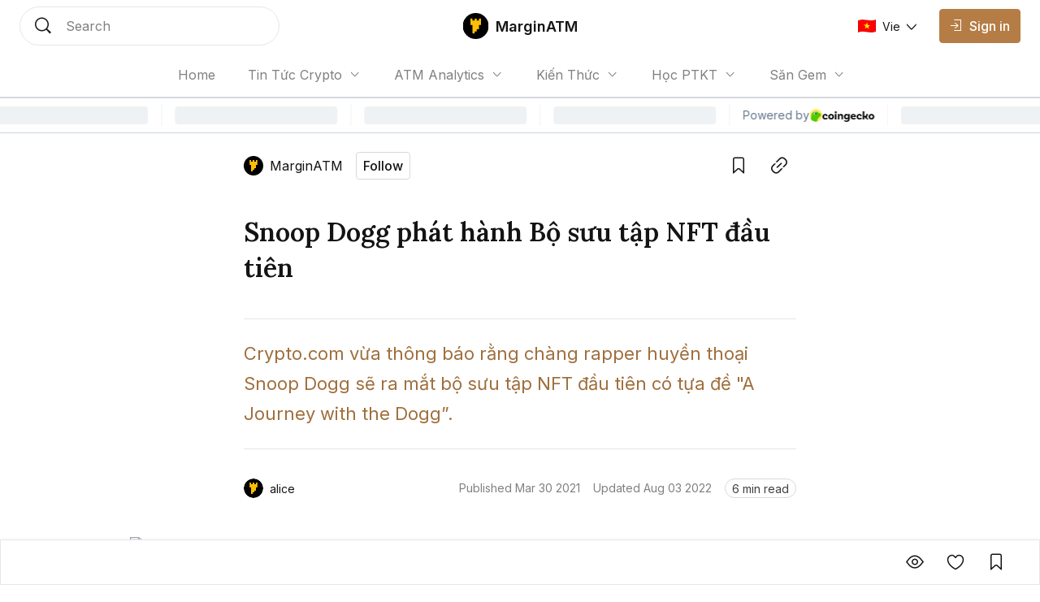

--- FILE ---
content_type: text/html; charset=utf-8
request_url: https://marginatm.com/snoop-dogg-phat-hanh-nft
body_size: 17881
content:
<!DOCTYPE html><html lang="vi" class="__variable_0084e6 __variable_62896e __variable_0084e6 no-scrollbar bg-background text-text-primary"><head><meta charSet="utf-8"/><meta name="viewport" content="width=device-width, initial-scale=1"/><link rel="preload" as="image" href="https://coin98.s3.ap-southeast-1.amazonaws.com/AmberBlock/marginatmIcon.svg"/><link rel="preload" href="https://file.coin98.com/insights/marginatm/2021-03/snoopdogg-1617174245062.jpg" as="image" fetchPriority="high"/><link rel="stylesheet" href="/_next/static/css/c8b860c505ae5df6.css" data-precedence="next"/><link rel="stylesheet" href="/_next/static/css/0157fc6c3dbfaf01.css" data-precedence="next"/><link rel="stylesheet" href="/_next/static/css/047f1fae3e187505.css" data-precedence="next"/><link rel="stylesheet" href="/_next/static/css/ec7582cfe2d14e2c.css" data-precedence="next"/><link rel="preload" as="script" fetchPriority="low" href="/_next/static/chunks/webpack-426229005a921af6.js"/><script src="/_next/static/chunks/1dd3208c-12d29d79dfb36fa7.js" async=""></script><script src="/_next/static/chunks/286-2205b5b86b48d247.js" async=""></script><script src="/_next/static/chunks/main-app-be3132e08b2c9706.js" async=""></script><script src="/_next/static/chunks/4fd32e13-3b99793ab0328e7d.js" async=""></script><script src="/_next/static/chunks/6006-1f86ead26254fc4f.js" async=""></script><script src="/_next/static/chunks/3463-e6afde0b7e0f77d5.js" async=""></script><script src="/_next/static/chunks/5981-a9aa2a88c7a4318d.js" async=""></script><script src="/_next/static/chunks/5393-89b2bce166567502.js" async=""></script><script src="/_next/static/chunks/8666-686b9d1ee6428c92.js" async=""></script><script src="/_next/static/chunks/5880-63fbd6833dc37d23.js" async=""></script><script src="/_next/static/chunks/1094-1ac851a051573e31.js" async=""></script><script src="/_next/static/chunks/8485-0e9b2cf184f64b88.js" async=""></script><script src="/_next/static/chunks/7391-c66ab3b6bf5b2a73.js" async=""></script><script src="/_next/static/chunks/1129-c79781975b60159f.js" async=""></script><script src="/_next/static/chunks/app/layout-c214d51ebe31c069.js" async=""></script><script src="/_next/static/chunks/5469-edf5e9134f11c3b8.js" async=""></script><script src="/_next/static/chunks/2002-70f4e8c1f68864c6.js" async=""></script><script src="/_next/static/chunks/7503-ce5acffd70fe9918.js" async=""></script><script src="/_next/static/chunks/9569-8f3ea120734261cc.js" async=""></script><script src="/_next/static/chunks/5776-103901116b3fa694.js" async=""></script><script src="/_next/static/chunks/3543-dd144f5294bc6c42.js" async=""></script><script src="/_next/static/chunks/8728-8c0589508ced8c18.js" async=""></script><script src="/_next/static/chunks/1767-e29fba664c24e7ee.js" async=""></script><script src="/_next/static/chunks/3259-dfb55bff7cff1b1b.js" async=""></script><script src="/_next/static/chunks/1704-30e622a10b7d6ad7.js" async=""></script><script src="/_next/static/chunks/8726-57f467b988df02a2.js" async=""></script><script src="/_next/static/chunks/7225-07c03ed28c77d507.js" async=""></script><script src="/_next/static/chunks/8101-53d11fcf8952b3bf.js" async=""></script><script src="/_next/static/chunks/app/%5Blocale%5D/sites/%5Bsite%5D/%5Bslug%5D/page-f29732f4c140679e.js" async=""></script><script src="/_next/static/chunks/app/global-error-1ed8c3b8b2ada550.js" async=""></script><script src="/_next/static/chunks/8388-3bce62cac0cdca41.js" async=""></script><script src="/_next/static/chunks/4623-e8ba6dae304cd8ce.js" async=""></script><script src="/_next/static/chunks/app/%5Blocale%5D/sites/%5Bsite%5D/layout-b63b0227cdb15bb2.js" async=""></script><link rel="preload" href="https://www.googletagmanager.com/gtag/js?id=UA-156551387-2" as="script"/><link rel="preload" href="https://widgets.coingecko.com/gecko-coin-price-marquee-widget.js" as="script"/><title>Snoop Dogg phát hành Bộ sưu tập NFT đầu tiên</title><meta name="description" content="Crypto.com vừa thông báo rằng chàng rapper huyền thoại Snoop Dogg sẽ ra mắt bộ sưu tập NFT đầu tiên có tựa đề &quot;A Journey with the Dogg”."/><link rel="canonical" href="https://marginatm.com/snoop-dogg-phat-hanh-nft"/><meta name="google-site-verification" content="kiPF7g-0mXwFs8gaqcc_YfitsKwanCnQsb9sGuR_wrs"/><meta property="og:title" content="Snoop Dogg phát hành Bộ sưu tập NFT đầu tiên"/><meta property="og:description" content="Crypto.com vừa thông báo rằng chàng rapper huyền thoại Snoop Dogg sẽ ra mắt bộ sưu tập NFT đầu tiên có tựa đề &quot;A Journey with the Dogg”."/><meta property="og:url" content="https://marginatm.com/snoop-dogg-phat-hanh-nft"/><meta property="og:image:alt" content="Snoop Dogg phát hành Bộ sưu tập NFT đầu tiên"/><meta property="og:image:width" content="1080"/><meta property="og:image:height" content="720"/><meta property="og:image" content="https://file.coin98.com/insights/marginatm/2021-03/snoopdogg-1617174245062.jpg"/><meta property="og:type" content="website"/><meta name="twitter:card" content="summary_large_image"/><meta name="twitter:title" content="Snoop Dogg phát hành Bộ sưu tập NFT đầu tiên"/><meta name="twitter:description" content="Crypto.com vừa thông báo rằng chàng rapper huyền thoại Snoop Dogg sẽ ra mắt bộ sưu tập NFT đầu tiên có tựa đề &quot;A Journey with the Dogg”."/><meta name="twitter:image:alt" content="Snoop Dogg phát hành Bộ sưu tập NFT đầu tiên"/><meta name="twitter:image:width" content="1080"/><meta name="twitter:image:height" content="720"/><meta name="twitter:image" content="https://file.coin98.com/insights/marginatm/2021-03/snoopdogg-1617174245062.jpg"/><link rel="icon" href="https://coin98.s3.ap-southeast-1.amazonaws.com/logoMarginATM.png"/><meta name="next-size-adjust"/><script src="/_next/static/chunks/polyfills-78c92fac7aa8fdd8.js" noModule=""></script></head><body data-preview="hide" data-modal="hide" data-type="search" class="no-scrollbar group/body data-[preview=show]:overflow-hidden data-[modal=show]:overflow-hidden flex min-h-screen flex-col"><!--$--><div class="fixed bottom-200 left-200 h-fit w-fit -z-1"></div><!--/$--><!--$--><!--/$--><header class="z-90 max-w-screen w-screen transition-all duration-0 fixed left-0 top-0 ch-template-center2rows"><div class="ab-channel-header w-full relative z-10"><div class="ch-content w-full max-w-w1440 mx-auto flex items-center"><div class="ch-left flex items-center flex-none"><button class="group/ab-button relative select-none flex items-center justify-center rounded-050 transition-all duration-200 ease-linear lg:disabled:cursor-not-allowed bg-button-ghost-background lg:hover:bg-button-ghost-background-hovered active:bg-button-ghost-background-pressed lg:hover:disabled:bg-button-ghost-background-disabled disabled:bg-button-ghost-background-disabled border-0125 border-transparent p-100 md:hidden mr-100"><i class="ab-icon !not-italic text-button-ghost-icon group-disabled/ab-button:text-button-ghost-icon-disabled text-size-800 mr-0 ab-menu"></i><span class="select-none text-button-ghost-text group-disabled/ab-button:text-button-ghost-text-disable button-text-large hidden"></span><div class="flex items-center justify-center -z-1 opacity-0 absolute inset-0 ab-btn-loading-wrapper transition-all"><div class="relative animate-spin flex items-center justify-center w-300 h-300"><div class="h-050 w-050 rounded-circle absolute left-50% -translate-x-50% top-0 z-1 bg-btn-loading-transparent"></div><div style="padding:4px;-webkit-mask:conic-gradient(#0000 45deg, #000), linear-gradient(#000 0 0) content-box;mask:conic-gradient(#0000 45deg, #000), linear-gradient(#000 0 0) content-box;-webkit-mask-composite:source-out;mask-composite:subtract" class="w-full h-full rounded-circle border-box bg-btn-loading-transparent"></div></div></div></button><div id="channel-sidebar-mobile" class="h-0 overflow-hidden no-scrollbar bg-overlay ch-sidebar ch-menu-mobile-wrapper transition-all duration-200 ease-linear"><div class="overflow-auto bg-background shadow-elevation-500 pb-300 flex flex-col max-h-full"><div class="relative p-200"><div class="h-300 flex items-center justify-between w-full"><p class="ui-text-large">Language edition</p><button class="group/ab-button relative select-none flex items-center justify-center rounded-050 transition-all duration-200 ease-linear lg:disabled:cursor-not-allowed bg-button-ghost-background lg:hover:bg-button-ghost-background-hovered active:bg-button-ghost-background-pressed lg:hover:disabled:bg-button-ghost-background-disabled disabled:bg-button-ghost-background-disabled border-0125 border-transparent py-050 px-100"><span class="select-none text-button-ghost-text group-disabled/ab-button:text-button-ghost-text-disable button-text-medium"><div class="flex items-center"><img width="22" height="16" class="mr-100"/><p class="ui-text-small"></p></div></span><i class="ab-icon !not-italic text-button-ghost-icon group-disabled/ab-button:text-button-ghost-icon-disabled text-size-400 ml-100 ab-chevron_right"></i><div class="flex items-center justify-center -z-1 opacity-0 absolute inset-0 ab-btn-loading-wrapper transition-all"><div class="relative animate-spin flex items-center justify-center w-200 h-200"><div class="h-050 w-050 rounded-circle absolute left-50% -translate-x-50% top-0 z-1 bg-btn-loading-transparent"></div><div style="padding:4px;-webkit-mask:conic-gradient(#0000 45deg, #000), linear-gradient(#000 0 0) content-box;mask:conic-gradient(#0000 45deg, #000), linear-gradient(#000 0 0) content-box;-webkit-mask-composite:source-out;mask-composite:subtract" class="w-full h-full rounded-circle border-box bg-btn-loading-transparent"></div></div></div></button></div></div><div class="bg-divider h-0125 w-full mb-050"></div><div class="h-auto relative overflow-hidden transition-all duration-300"><div class="transition-all duration-300 w-full overflow-y-auto no-scrollbar max-h-h300 flex flex-col absolute translate-x-100%"></div><div class="flex flex-col transition-all duration-300"><a class="px-200 py-150 text-text-primary ui-text-large" href="/">Home</a><div class="flex flex-col px-400 py-150"><input type="checkbox" id="accordion_gcsTY4KCV4ZVMwM3" class="hidden appearance-none peer"/><label for="accordion_gcsTY4KCV4ZVMwM3" class="flex items-center lg:hover:cursor-pointer peer-checked:[&amp;_.iconWrapper]:rotate-180 &#x27;ui-text-large">Tin Tức Crypto<div class="iconWrapper ml-100 w-max h-max transition-all ease-linear duration-100"><i class="ab-icon !not-italic ab-chevron_down"></i></div></label><div class="h-0 transition-all ease-in-out duration-100 overflow-hidden peer-checked:h-full relative flex flex-col"><div class="absolute top-0 bottom-0 left-0 pt-150"><div class="bg-divider-subtle w-0125 h-full"></div></div><a class="px-300 py-150 last:pb-0 ui-text-large text-text-primary" href="/tin-tuc-bitcoin">Tin Tức Bitcoin</a><a class="px-300 py-150 last:pb-0 ui-text-large text-text-primary" href="/tin-tuc-altcoin">Tin Tức Altcoin</a><a class="px-300 py-150 last:pb-0 ui-text-large text-text-primary" href="/tin-tuc-thi-truong">Tin Tức Thị Trường</a></div></div><div class="flex flex-col px-400 py-150"><input type="checkbox" id="accordion_2YCZJ9f5OJx4XB10" class="hidden appearance-none peer"/><label for="accordion_2YCZJ9f5OJx4XB10" class="flex items-center lg:hover:cursor-pointer peer-checked:[&amp;_.iconWrapper]:rotate-180 &#x27;ui-text-large">ATM Analytics<div class="iconWrapper ml-100 w-max h-max transition-all ease-linear duration-100"><i class="ab-icon !not-italic ab-chevron_down"></i></div></label><div class="h-0 transition-all ease-in-out duration-100 overflow-hidden peer-checked:h-full relative flex flex-col"><div class="absolute top-0 bottom-0 left-0 pt-150"><div class="bg-divider-subtle w-0125 h-full"></div></div><a class="px-300 py-150 last:pb-0 ui-text-large text-text-primary" href="/phan-tich-bitcoin">Phân Tích Bitcoin</a><a class="px-300 py-150 last:pb-0 ui-text-large text-text-primary" href="/phan-tich-ethereum">Phân Tích Ethereum</a><a class="px-300 py-150 last:pb-0 ui-text-large text-text-primary" href="/phan-tich-thi-truong">Phân Tích Thị Trường</a></div></div><div class="flex flex-col px-400 py-150"><input type="checkbox" id="accordion_AvzFgWBc5w0LXxzl" class="hidden appearance-none peer"/><label for="accordion_AvzFgWBc5w0LXxzl" class="flex items-center lg:hover:cursor-pointer peer-checked:[&amp;_.iconWrapper]:rotate-180 &#x27;ui-text-large">Kiến Thức<div class="iconWrapper ml-100 w-max h-max transition-all ease-linear duration-100"><i class="ab-icon !not-italic ab-chevron_down"></i></div></label><div class="h-0 transition-all ease-in-out duration-100 overflow-hidden peer-checked:h-full relative flex flex-col"><div class="absolute top-0 bottom-0 left-0 pt-150"><div class="bg-divider-subtle w-0125 h-full"></div></div><a class="px-300 py-150 last:pb-0 ui-text-large text-text-primary" href="/thuat-ngu-co-ban">Thuật Ngữ Cơ Bản</a><a class="px-300 py-150 last:pb-0 ui-text-large text-text-primary" href="/kien-thuc-tong-hop">Kiến Thức Tổng Hợp</a><a class="px-300 py-150 last:pb-0 ui-text-large text-text-primary" href="/kinh-nghiem-dau-tu">Kinh Nghiệm Đầu Tư</a><a class="px-300 py-150 last:pb-0 ui-text-large text-text-primary" href="/san-giao-dich">Sàn Giao Dịch</a><a class="px-300 py-150 last:pb-0 ui-text-large text-text-primary" href="/cong-cu-dau-tu">Công Cụ Đầu Tư</a></div></div><div class="flex flex-col px-400 py-150"><input type="checkbox" id="accordion_6KbQlFmSxQ4Ygw0p" class="hidden appearance-none peer"/><label for="accordion_6KbQlFmSxQ4Ygw0p" class="flex items-center lg:hover:cursor-pointer peer-checked:[&amp;_.iconWrapper]:rotate-180 &#x27;ui-text-large">Học PTKT<div class="iconWrapper ml-100 w-max h-max transition-all ease-linear duration-100"><i class="ab-icon !not-italic ab-chevron_down"></i></div></label><div class="h-0 transition-all ease-in-out duration-100 overflow-hidden peer-checked:h-full relative flex flex-col"><div class="absolute top-0 bottom-0 left-0 pt-150"><div class="bg-divider-subtle w-0125 h-full"></div></div><a class="px-300 py-150 last:pb-0 ui-text-large text-text-primary" href="/chi-bao-ky-thuat">Chỉ Báo Kỹ Thuật</a><a class="px-300 py-150 last:pb-0 ui-text-large text-text-primary" href="/nen-and-price-action">Nến &amp; Price Action</a><a class="px-300 py-150 last:pb-0 ui-text-large text-text-primary" href="/mo-hinh-bieu-do-gia">Mô Hình Biểu Đồ Giá</a></div></div><div class="flex flex-col px-400 py-150"><input type="checkbox" id="accordion_K1i4cDpnqMR5CWHG" class="hidden appearance-none peer"/><label for="accordion_K1i4cDpnqMR5CWHG" class="flex items-center lg:hover:cursor-pointer peer-checked:[&amp;_.iconWrapper]:rotate-180 &#x27;ui-text-large">Săn Gem<div class="iconWrapper ml-100 w-max h-max transition-all ease-linear duration-100"><i class="ab-icon !not-italic ab-chevron_down"></i></div></label><div class="h-0 transition-all ease-in-out duration-100 overflow-hidden peer-checked:h-full relative flex flex-col"><div class="absolute top-0 bottom-0 left-0 pt-150"><div class="bg-divider-subtle w-0125 h-full"></div></div><a class="px-300 py-150 last:pb-0 ui-text-large text-text-primary" href="/airdrop">Airdrop</a><a class="px-300 py-150 last:pb-0 ui-text-large text-text-primary" href="/gamefi">GameFi</a></div></div><div class="bg-divider h-0125 w-full my-050"></div><a class="lg:ml-150" href="/signin"><button disabled="" class="group/ab-button relative select-none flex items-center justify-center rounded-050 transition-all duration-200 ease-linear lg:disabled:cursor-not-allowed bg-button-ghost-background lg:hover:bg-button-ghost-background-hovered active:bg-button-ghost-background-pressed lg:hover:disabled:bg-button-ghost-background-disabled disabled:bg-button-ghost-background-disabled border-0125 border-transparent py-100 px-150 lg:hidden"><i class="ab-icon !not-italic text-button-ghost-icon group-disabled/ab-button:text-button-ghost-icon-disabled mr-100 text-size-600 ab-signin"></i><span class="select-none text-button-ghost-text group-disabled/ab-button:text-button-ghost-text-disable button-text-large !text-text-primary !ui-text-large">Sign in</span><div class="flex items-center justify-center -z-1 opacity-0 absolute inset-0 ab-btn-loading-wrapper transition-all"><div class="relative animate-spin flex items-center justify-center w-300 h-300"><div class="h-050 w-050 rounded-circle absolute left-50% -translate-x-50% top-0 z-1 bg-btn-loading-transparent"></div><div style="padding:4px;-webkit-mask:conic-gradient(#0000 45deg, #000), linear-gradient(#000 0 0) content-box;mask:conic-gradient(#0000 45deg, #000), linear-gradient(#000 0 0) content-box;-webkit-mask-composite:source-out;mask-composite:subtract" class="w-full h-full rounded-circle border-box bg-btn-loading-transparent"></div></div></div></button></a></div></div></div></div><button role="trigger" class="group/ab-button relative select-none items-center justify-center rounded-050 transition-all duration-200 ease-linear lg:disabled:cursor-not-allowed bg-button-ghost-background lg:hover:bg-button-ghost-background-hovered active:bg-button-ghost-background-pressed lg:hover:disabled:bg-button-ghost-background-disabled disabled:bg-button-ghost-background-disabled border-0125 border-transparent p-100 ch-search w-fit h-fit md:w-w136 lg:w-w320 md:h-600 hidden md:hidden"><i class="ab-icon !not-italic text-button-ghost-icon group-disabled/ab-button:text-button-ghost-icon-disabled text-size-800 mr-0 ab-search"></i><span class="select-none text-button-ghost-text group-disabled/ab-button:text-button-ghost-text-disable button-text-large hidden"></span><div class="flex items-center justify-center -z-1 opacity-0 absolute inset-0 ab-btn-loading-wrapper transition-all"><div class="relative animate-spin flex items-center justify-center w-300 h-300"><div class="h-050 w-050 rounded-circle absolute left-50% -translate-x-50% top-0 z-1 bg-btn-loading-transparent"></div><div style="padding:4px;-webkit-mask:conic-gradient(#0000 45deg, #000), linear-gradient(#000 0 0) content-box;mask:conic-gradient(#0000 45deg, #000), linear-gradient(#000 0 0) content-box;-webkit-mask-composite:source-out;mask-composite:subtract" class="w-full h-full rounded-circle border-box bg-btn-loading-transparent"></div></div></div></button><button role="trigger" class="group/ab-button relative select-none items-center justify-center rounded-050 transition-all duration-200 ease-linear lg:disabled:cursor-not-allowed p-0 border-none md:w-w136 lg:w-w320 ch-search w-fit h-fit md:w-w136 lg:w-w320 md:h-600 hidden md:block"><span class="select-none button-text-large text-button-text-text active:text-button-text-text-pressed disabled:text-button-text-text-disabled lg:group-hover/ab-button:text-button-text-text-hovered lg:group-disabled/ab-button:text-button-text-text-disabled"><div class="select-none h-full w-full hidden md:flex items-center px-200 py-150 transition-all duration-200 md:hover:cursor-text border-0125 bg-background rounded-circle border-border-subtle"><div class="w-300 h-300 mr-200"><i class="ab-icon !not-italic text-size-800 text-text-primary ab-search"></i></div><span class="ui-text-medium text-text-subtlest">Search</span></div></span><div class="flex items-center justify-center -z-1 opacity-0 absolute inset-0 ab-btn-loading-wrapper transition-all"><div class="relative animate-spin flex items-center justify-center w-300 h-300"><div class="h-050 w-050 rounded-circle absolute left-50% -translate-x-50% top-0 z-1 bg-btn-loading-transparent"></div><div style="padding:4px;-webkit-mask:conic-gradient(#0000 45deg, #000), linear-gradient(#000 0 0) content-box;mask:conic-gradient(#0000 45deg, #000), linear-gradient(#000 0 0) content-box;-webkit-mask-composite:source-out;mask-composite:subtract" class="w-full h-full rounded-circle border-box bg-btn-loading-transparent"></div></div></div></button></div><div class="ch-center grow"><div class="ch-logo-wrapper flex-none"><a class="flex items-center" href="/"><div class="h-400 rounded-050 overflow-hidden relative w-400"><img alt="MarginATM logo" loading="lazy" decoding="async" data-nimg="fill" class="w-full h-auto object-contain" style="position:absolute;height:100%;width:100%;left:0;top:0;right:0;bottom:0;color:transparent" src="https://coin98.s3.ap-southeast-1.amazonaws.com/AmberBlock/marginatmIcon.svg"/></div><span class="ml-100 whitespace-nowrap ui-text-large-emphasis">MarginATM</span></a></div><div class="ch-sidebar ch-menu-wrapper w-0 h-0 overflow-hidden flex items-center"><div class="ch-menu flex items-center h-full"><a class="h-full mx-150 lg:mx-250 flex items-center first:ml-0 last:mr-0 ui-text-medium transition-all duration-200 text-text-subtlest hover:text-text-primary" href="/"><span class="overflow-hidden whitespace-nowrap text-ellipsis max-w-1500">Home</span></a><div class="relative group/navigation mx-250"><div class="flex items-center lg:hover:cursor-pointer ui-text-medium text-text-subtlest">Tin Tức Crypto<div class="ml-100 iconWrapper w-max h-max transition-all ease-linear duration-200 group-hover/navigation:rotate-180"><i class="ab-icon !not-italic ab-chevron_down"></i></div></div><div class="absolute z-1 -left-100 pt-100 origin-top-left opacity-0 invisible group-hover/navigation:opacity-100 group-hover/navigation:visible transition-all duration-200 w-1500"><div class="bg-background py-100 rounded-050 shadow-elevation-100 border-0125 border-border text-primary"><a href="/tin-tuc-bitcoin"><div class="py-100 px-200 lg:hover:bg-background-subtle transition-all duration-200 ease-linear ui-text-small">Tin Tức Bitcoin</div></a><a href="/tin-tuc-altcoin"><div class="py-100 px-200 lg:hover:bg-background-subtle transition-all duration-200 ease-linear ui-text-small">Tin Tức Altcoin</div></a><a href="/tin-tuc-thi-truong"><div class="py-100 px-200 lg:hover:bg-background-subtle transition-all duration-200 ease-linear ui-text-small">Tin Tức Thị Trường</div></a></div></div></div><div class="relative group/navigation mx-250"><div class="flex items-center lg:hover:cursor-pointer ui-text-medium text-text-subtlest">ATM Analytics<div class="ml-100 iconWrapper w-max h-max transition-all ease-linear duration-200 group-hover/navigation:rotate-180"><i class="ab-icon !not-italic ab-chevron_down"></i></div></div><div class="absolute z-1 -left-100 pt-100 origin-top-left opacity-0 invisible group-hover/navigation:opacity-100 group-hover/navigation:visible transition-all duration-200 w-1500"><div class="bg-background py-100 rounded-050 shadow-elevation-100 border-0125 border-border text-primary"><a href="/phan-tich-bitcoin"><div class="py-100 px-200 lg:hover:bg-background-subtle transition-all duration-200 ease-linear ui-text-small">Phân Tích Bitcoin</div></a><a href="/phan-tich-ethereum"><div class="py-100 px-200 lg:hover:bg-background-subtle transition-all duration-200 ease-linear ui-text-small">Phân Tích Ethereum</div></a><a href="/phan-tich-thi-truong"><div class="py-100 px-200 lg:hover:bg-background-subtle transition-all duration-200 ease-linear ui-text-small">Phân Tích Thị Trường</div></a></div></div></div><div class="relative group/navigation mx-250"><div class="flex items-center lg:hover:cursor-pointer ui-text-medium text-text-subtlest">Kiến Thức<div class="ml-100 iconWrapper w-max h-max transition-all ease-linear duration-200 group-hover/navigation:rotate-180"><i class="ab-icon !not-italic ab-chevron_down"></i></div></div><div class="absolute z-1 -left-100 pt-100 origin-top-left opacity-0 invisible group-hover/navigation:opacity-100 group-hover/navigation:visible transition-all duration-200 w-1500"><div class="bg-background py-100 rounded-050 shadow-elevation-100 border-0125 border-border text-primary"><a href="/thuat-ngu-co-ban"><div class="py-100 px-200 lg:hover:bg-background-subtle transition-all duration-200 ease-linear ui-text-small">Thuật Ngữ Cơ Bản</div></a><a href="/kien-thuc-tong-hop"><div class="py-100 px-200 lg:hover:bg-background-subtle transition-all duration-200 ease-linear ui-text-small">Kiến Thức Tổng Hợp</div></a><a href="/kinh-nghiem-dau-tu"><div class="py-100 px-200 lg:hover:bg-background-subtle transition-all duration-200 ease-linear ui-text-small">Kinh Nghiệm Đầu Tư</div></a><a href="/san-giao-dich"><div class="py-100 px-200 lg:hover:bg-background-subtle transition-all duration-200 ease-linear ui-text-small">Sàn Giao Dịch</div></a><a href="/cong-cu-dau-tu"><div class="py-100 px-200 lg:hover:bg-background-subtle transition-all duration-200 ease-linear ui-text-small">Công Cụ Đầu Tư</div></a></div></div></div><div class="relative group/navigation mx-250"><div class="flex items-center lg:hover:cursor-pointer ui-text-medium text-text-subtlest">Học PTKT<div class="ml-100 iconWrapper w-max h-max transition-all ease-linear duration-200 group-hover/navigation:rotate-180"><i class="ab-icon !not-italic ab-chevron_down"></i></div></div><div class="absolute z-1 -left-100 pt-100 origin-top-left opacity-0 invisible group-hover/navigation:opacity-100 group-hover/navigation:visible transition-all duration-200 w-1500"><div class="bg-background py-100 rounded-050 shadow-elevation-100 border-0125 border-border text-primary"><a href="/chi-bao-ky-thuat"><div class="py-100 px-200 lg:hover:bg-background-subtle transition-all duration-200 ease-linear ui-text-small">Chỉ Báo Kỹ Thuật</div></a><a href="/nen-and-price-action"><div class="py-100 px-200 lg:hover:bg-background-subtle transition-all duration-200 ease-linear ui-text-small">Nến &amp; Price Action</div></a><a href="/mo-hinh-bieu-do-gia"><div class="py-100 px-200 lg:hover:bg-background-subtle transition-all duration-200 ease-linear ui-text-small">Mô Hình Biểu Đồ Giá</div></a></div></div></div><div class="relative group/navigation mx-250"><div class="flex items-center lg:hover:cursor-pointer ui-text-medium text-text-subtlest">Săn Gem<div class="ml-100 iconWrapper w-max h-max transition-all ease-linear duration-200 group-hover/navigation:rotate-180"><i class="ab-icon !not-italic ab-chevron_down"></i></div></div><div class="absolute z-1 -left-100 pt-100 origin-top-left opacity-0 invisible group-hover/navigation:opacity-100 group-hover/navigation:visible transition-all duration-200 w-1500"><div class="bg-background py-100 rounded-050 shadow-elevation-100 border-0125 border-border text-primary"><a href="/airdrop"><div class="py-100 px-200 lg:hover:bg-background-subtle transition-all duration-200 ease-linear ui-text-small">Airdrop</div></a><a href="/gamefi"><div class="py-100 px-200 lg:hover:bg-background-subtle transition-all duration-200 ease-linear ui-text-small">GameFi</div></a></div></div></div></div></div></div><div class="flex items-center justify-end flex-none"><div class="flex items-center justify-end flex-none"><a class="lg:ml-150" href="/signin"><button disabled="" class="group/ab-button relative select-none items-center justify-center rounded-050 transition-all duration-200 ease-linear lg:disabled:cursor-not-allowed bg-button-ghost-background lg:hover:bg-button-ghost-background-hovered active:bg-button-ghost-background-pressed lg:hover:disabled:bg-button-ghost-background-disabled disabled:bg-button-ghost-background-disabled border-0125 border-transparent py-100 px-150 hidden md:flex lg:hidden"><i class="ab-icon !not-italic text-button-ghost-icon group-disabled/ab-button:text-button-ghost-icon-disabled mr-100 text-size-600 ab-signin"></i><span class="select-none text-button-ghost-text group-disabled/ab-button:text-button-ghost-text-disable button-text-large"></span><div class="flex items-center justify-center -z-1 opacity-0 absolute inset-0 ab-btn-loading-wrapper transition-all"><div class="relative animate-spin flex items-center justify-center w-300 h-300"><div class="h-050 w-050 rounded-circle absolute left-50% -translate-x-50% top-0 z-1 bg-btn-loading-transparent"></div><div style="padding:4px;-webkit-mask:conic-gradient(#0000 45deg, #000), linear-gradient(#000 0 0) content-box;mask:conic-gradient(#0000 45deg, #000), linear-gradient(#000 0 0) content-box;-webkit-mask-composite:source-out;mask-composite:subtract" class="w-full h-full rounded-circle border-box bg-btn-loading-transparent"></div></div></div></button><button disabled="" class="group/ab-button relative select-none items-center justify-center rounded-050 transition-all duration-200 ease-linear lg:disabled:cursor-not-allowed bg-button-primary-background lg:hover:bg-button-primary-background-hovered active:bg-button-primary-background-pressed lg:hover:disabled:bg-button-primary-background-disabled disabled:bg-button-primary-background-disabled border-0125 border-button-primary-background lg:hover:border-button-primary-background-hovered active:border-button-primary-background-pressed lg:hover:disabled:border-button-primary-background-disabled disabled:border-button-primary-background-disabled py-100 px-150 hidden lg:block"><i class="ab-icon !not-italic text-button-primary-icon group-disabled/ab-button:text-button-primary-icon-disabled text-size-400 mr-100 ab-signin"></i><span class="select-none text-button-primary-text group-disabled/ab-button:text-button-primary-text-disable button-text-large">Sign in</span><div class="flex items-center justify-center -z-1 opacity-0 absolute inset-0 ab-btn-loading-wrapper transition-all"><div class="relative animate-spin flex items-center justify-center w-300 h-300"><div class="bg-g-1 h-050 w-050 rounded-circle absolute left-50% -translate-x-50% top-0 z-1"></div><div style="padding:4px;-webkit-mask:conic-gradient(#0000 45deg, #000), linear-gradient(#000 0 0) content-box;mask:conic-gradient(#0000 45deg, #000), linear-gradient(#000 0 0) content-box;-webkit-mask-composite:source-out;mask-composite:subtract" class="w-full h-full rounded-circle border-box bg-g-1"></div></div></div></button></a><button role="trigger" class="group/ab-button relative select-none flex items-center justify-center rounded-050 transition-all duration-200 ease-linear lg:disabled:cursor-not-allowed bg-button-ghost-background lg:hover:bg-button-ghost-background-hovered active:bg-button-ghost-background-pressed lg:hover:disabled:bg-button-ghost-background-disabled disabled:bg-button-ghost-background-disabled border-0125 border-transparent p-100 ch-search w-fit h-fit md:w-w136 lg:w-w320 md:h-600 md:hidden"><i class="ab-icon !not-italic text-button-ghost-icon group-disabled/ab-button:text-button-ghost-icon-disabled text-size-800 mr-0 ab-search"></i><span class="select-none text-button-ghost-text group-disabled/ab-button:text-button-ghost-text-disable button-text-large hidden"></span><div class="flex items-center justify-center -z-1 opacity-0 absolute inset-0 ab-btn-loading-wrapper transition-all"><div class="relative animate-spin flex items-center justify-center w-300 h-300"><div class="h-050 w-050 rounded-circle absolute left-50% -translate-x-50% top-0 z-1 bg-btn-loading-transparent"></div><div style="padding:4px;-webkit-mask:conic-gradient(#0000 45deg, #000), linear-gradient(#000 0 0) content-box;mask:conic-gradient(#0000 45deg, #000), linear-gradient(#000 0 0) content-box;-webkit-mask-composite:source-out;mask-composite:subtract" class="w-full h-full rounded-circle border-box bg-btn-loading-transparent"></div></div></div></button><button role="trigger" class="group/ab-button relative select-none items-center justify-center rounded-050 transition-all duration-200 ease-linear lg:disabled:cursor-not-allowed p-0 border-none hidden md:w-w136 lg:w-w320 ch-search w-fit h-fit md:w-w136 lg:w-w320 md:h-600 md:hidden"><span class="select-none button-text-large text-button-text-text active:text-button-text-text-pressed disabled:text-button-text-text-disabled lg:group-hover/ab-button:text-button-text-text-hovered lg:group-disabled/ab-button:text-button-text-text-disabled"><div class="select-none h-full w-full hidden md:flex items-center px-200 py-150 transition-all duration-200 md:hover:cursor-text border-0125 bg-background rounded-circle border-border-subtle"><div class="w-300 h-300 mr-200"><i class="ab-icon !not-italic text-size-800 text-text-primary ab-search"></i></div><span class="ui-text-medium text-text-subtlest">Search</span></div></span><div class="flex items-center justify-center -z-1 opacity-0 absolute inset-0 ab-btn-loading-wrapper transition-all"><div class="relative animate-spin flex items-center justify-center w-300 h-300"><div class="h-050 w-050 rounded-circle absolute left-50% -translate-x-50% top-0 z-1 bg-btn-loading-transparent"></div><div style="padding:4px;-webkit-mask:conic-gradient(#0000 45deg, #000), linear-gradient(#000 0 0) content-box;mask:conic-gradient(#0000 45deg, #000), linear-gradient(#000 0 0) content-box;-webkit-mask-composite:source-out;mask-composite:subtract" class="w-full h-full rounded-circle border-box bg-btn-loading-transparent"></div></div></div></button></div></div></div><div class="bg-divider w-full ch-divider-footer h-0125 absolute bottom-0 left-0 right-0 transition-all duration-200 ease-linear"></div></div><div class="left-0 right-0 fixed top-1000 md:top-1500">
          <gecko-coin-price-marquee-widget
            locale="en"
            outlined="true"
            coin-ids=""
            initial-currency="usd"
          ></gecko-coin-price-marquee-widget></div></header><main id="channel-body" class="flex flex-col flex-1 pt-1600 md:pt-sp160"><!--$!--><template data-dgst="BAILOUT_TO_CLIENT_SIDE_RENDERING"></template><!--/$--><div data-navbar="show" data-widget="close" id="article-detail-wrapper" class="group/postDetail bg-background"><div class="w-full max-w-w1280 mx-auto flex flex-col justify-center pt-200 lg:pt-300 pb-550 md:pb-500"><div class="w-full max-w-w680 px-200 md:px-0 mx-auto"><div class="flex items-center w-full max-w-w680 ml-auto justify-between"><div class="block abc-hide-description tag-channel abc-size-small abc-type-shrink abc-show-btn-follow"><div class="flex items-center justify-between overflow-hidden"><div class="flex items-center lg:hover:cursor-pointer"><div class="ab-avatar-size-32 aspect-square ab-avatar-channel abc-image-wrapper flex-none"><img alt="Channel logo" loading="lazy" width="32" height="32" decoding="async" data-nimg="1" class="avatar-img aspect-square w-full object-cover" style="color:transparent" src="https://coin98.s3.ap-southeast-1.amazonaws.com/AmberBlock/marginatmIcon.svg"/></div><span class="abc-name text-text-primary line-clamp-1 ml-100">MarginATM</span></div><button class="group/ab-button relative select-none flex items-center justify-center rounded-050 transition-all duration-200 ease-linear lg:disabled:cursor-not-allowed bg-button-tertiary-background lg:hover:bg-button-tertiary-background-hovered active:bg-button-tertiary-background-pressed lg:hover:disabled:bg-button-tertiary-background-disabled disabled:bg-button-tertiary-background-disabled border-0125 border-button-tertiary-border py-050 px-100 ml-200"><span class="select-none text-button-tertiary-text group-disabled/ab-button:text-button-tertiary-text-disable button-text-medium">Follow</span><div class="flex items-center justify-center -z-1 opacity-0 absolute inset-0 ab-btn-loading-wrapper transition-all"><div class="relative animate-spin flex items-center justify-center w-200 h-200"><div class="h-050 w-050 rounded-circle absolute left-50% -translate-x-50% top-0 z-1 bg-btn-loading-transparent"></div><div style="padding:4px;-webkit-mask:conic-gradient(#0000 45deg, #000), linear-gradient(#000 0 0) content-box;mask:conic-gradient(#0000 45deg, #000), linear-gradient(#000 0 0) content-box;-webkit-mask-composite:source-out;mask-composite:subtract" class="w-full h-full rounded-circle border-box bg-btn-loading-transparent"></div></div></div></button></div></div><div class="flex items-center ml-100 h-500"><div class="overflow-hidden relative w-max h-max group/tooltip lg:hover:overflow-visible mr-100"><button class="group/ab-button relative select-none flex items-center justify-center rounded-050 transition-all duration-200 ease-linear lg:disabled:cursor-not-allowed bg-button-ghost-background lg:hover:bg-button-ghost-background-hovered active:bg-button-ghost-background-pressed lg:hover:disabled:bg-button-ghost-background-disabled disabled:bg-button-ghost-background-disabled border-0125 border-transparent p-100"><i class="ab-icon !not-italic text-button-ghost-icon group-disabled/ab-button:text-button-ghost-icon-disabled text-size-800 mr-0 ab-bookmark_outlined"></i><span class="select-none text-button-ghost-text group-disabled/ab-button:text-button-ghost-text-disable button-text-large hidden"></span><div class="flex items-center justify-center -z-1 opacity-0 absolute inset-0 ab-btn-loading-wrapper transition-all"><div class="relative animate-spin flex items-center justify-center w-300 h-300"><div class="h-050 w-050 rounded-circle absolute left-50% -translate-x-50% top-0 z-1 bg-btn-loading-transparent"></div><div style="padding:4px;-webkit-mask:conic-gradient(#0000 45deg, #000), linear-gradient(#000 0 0) content-box;mask:conic-gradient(#0000 45deg, #000), linear-gradient(#000 0 0) content-box;-webkit-mask-composite:source-out;mask-composite:subtract" class="w-full h-full rounded-circle border-box bg-btn-loading-transparent"></div></div></div></button><div style="transition-duration:0ms" class="w-max h-max absolute z-10 overflow-hidden px-075 py-050 text-size-400 transition-transform ease-linear rounded-050 border border-tooltip-background bg-tooltip-background text-tooltip-text shadow-elevation-none lg:group-hover/tooltip:shadow-elevation-200 mt-150 top-100% -translate-y-100 lg:group-hover/tooltip:translate-y-0 left-1/2 -translate-x-1/2">Save<div class="tooltip-arrow" data-popper-arrow="true"></div></div></div><div class="overflow-hidden relative w-max h-max group/tooltip lg:hover:overflow-visible"><button class="group/ab-button relative select-none flex items-center justify-center rounded-050 transition-all duration-200 ease-linear lg:disabled:cursor-not-allowed bg-button-ghost-background lg:hover:bg-button-ghost-background-hovered active:bg-button-ghost-background-pressed lg:hover:disabled:bg-button-ghost-background-disabled disabled:bg-button-ghost-background-disabled border-0125 border-transparent p-100"><i class="ab-icon !not-italic text-button-ghost-icon group-disabled/ab-button:text-button-ghost-icon-disabled text-size-800 mr-0 ab-link"></i><span class="select-none text-button-ghost-text group-disabled/ab-button:text-button-ghost-text-disable button-text-large hidden"></span><div class="flex items-center justify-center -z-1 opacity-0 absolute inset-0 ab-btn-loading-wrapper transition-all"><div class="relative animate-spin flex items-center justify-center w-300 h-300"><div class="h-050 w-050 rounded-circle absolute left-50% -translate-x-50% top-0 z-1 bg-btn-loading-transparent"></div><div style="padding:4px;-webkit-mask:conic-gradient(#0000 45deg, #000), linear-gradient(#000 0 0) content-box;mask:conic-gradient(#0000 45deg, #000), linear-gradient(#000 0 0) content-box;-webkit-mask-composite:source-out;mask-composite:subtract" class="w-full h-full rounded-circle border-box bg-btn-loading-transparent"></div></div></div></button><div style="transition-duration:0ms" class="w-max h-max absolute z-10 overflow-hidden px-075 py-050 text-size-400 transition-transform ease-linear rounded-050 border border-tooltip-background bg-tooltip-background text-tooltip-text shadow-elevation-none lg:group-hover/tooltip:shadow-elevation-200 mt-150 top-100% -translate-y-100 lg:group-hover/tooltip:translate-y-0 left-1/2 -translate-x-1/2">Copy link<div class="tooltip-arrow" data-popper-arrow="true"></div></div></div></div></div><h1 class="article-h3 text-text-primary text-left mt-500">Snoop Dogg phát hành Bộ sưu tập NFT đầu tiên</h1><div class="bg-divider-subtle h-0125 w-full mt-500"></div><div class="article-text-small md:article-text-large whitespace-pre-wrap text-text-highlight py-300 text-left">Crypto.com vừa thông báo rằng chàng rapper huyền thoại Snoop Dogg sẽ ra mắt bộ sưu tập NFT đầu tiên có tựa đề &quot;A Journey with the Dogg”.</div><div class="bg-divider-subtle h-0125 w-full"></div><div class="flex flex-col md:flex-row md:items-center mt-450 justify-between"><!--$--><div class="flex items-center h-max ui-text-small text-text-primary"><div class="w-300 h-300 rounded-circle animate-pulse bg-background-skeleton flex-none mr-100"></div><div class="line-clamp-1 break-all max-w-w160 ui-text-x-small md:ui-text-small"><span>alice</span></div></div><!--/$--><div class="flex flex-col md:flex-row mt-200 md:mt-0 ui-text-small text-text-subtlest align-middle md:items-center justify-between"><div class="flex items-center"><span class="leading-none whitespace-nowrap">Published <!-- -->Mar 30 2021</span><div class="m-050 flex items-center justify-center h-100 aspect-square"><div class="w-100 aspect-square rounded-circle bg-g block scale-50"></div></div><span class="leading-none whitespace-nowrap">Updated <!-- -->Aug 03 2022</span></div><div class="m-050 h-100 aspect-square hidden md:flex md:items-center md:justify-center"><div class="w-100 aspect-square rounded-circle bg-g block scale-50"></div></div><div class="flex items-center mt-200 md:mt-0"><div class="box-border badge flex w-fit items-center justify-center rounded-circle border-0125 px-100 py-0125 border-badge-labeled-neutral-border bg-badge-labeled-neutral-background h-300 text-text-primary whitespace-nowrap"><span class="ui-text-small text-badge-labeled-neutral-text">6 min read</span></div></div></div></div></div><picture class="overflow-hidden relative w-full max-w-w960 mx-auto mt-600"><img alt="thumbnail" draggable="false" fetchPriority="high" width="640" height="420" decoding="async" data-nimg="1" class="select-none w-full h-auto object-cover aspect-3-2 md:rounded-050" style="color:transparent" src="https://file.coin98.com/insights/marginatm/2021-03/snoopdogg-1617174245062.jpg"/></picture></div><!--$--><div id="detail-content"><div id="ck-editor" class="px-200"><div id="ck-editor-content" class="article-text-x-small md:article-text-medium mx-auto w-full max-w-w680 text-text-primary"><h2>Snoop Dogg ph&aacute;t h&agrave;nh bộ sưu tập NFT đầu ti&ecirc;n&nbsp;</h2>

<p>Crypto.com vừa th&ocirc;ng b&aacute;o rằng ch&agrave;ng rapper huyền thoại Snoop Dogg sẽ ra mắt bộ sưu tập NFT đầu ti&ecirc;n c&oacute; tựa đề &quot;A Journey with the Dogg&rdquo;.</p>

<p>Bộ sưu tập NFT n&agrave;y t&aacute;i hiện lại những kỷ niệm của Snoop Dogg từ những năm đầu đời kết hợp với nguồn cảm hứng nghệ thuật từ phong tr&agrave;o NFT. Bộ sưu tập cũng bao gồm 1 bản thu &acirc;m gốc được gọi l&agrave; NFT.</p>

<p>Bản ghi NFT sẽ được c&ocirc;ng bố v&agrave;o thứ S&aacute;u, ng&agrave;y 2/4 l&uacute;c 9h s&aacute;ng (giờ Việt Nam) v&agrave; chỉ tồn tại trong 24 giờ. Tổng cộng 8 t&aacute;c phẩm sẽ c&oacute; sẵn với số lượng giới hạn, trong đ&oacute; một t&aacute;c phẩm sẽ được b&aacute;n đấu gi&aacute; v&agrave; t&aacute;c phẩm kh&aacute;c c&oacute; t&ecirc;n &quot;Snoop Dogge Coins&rdquo; sẽ chỉ được mở b&aacute;n trong v&ograve;ng một giờ.</p>

<figure class="image"><img alt="" src="https://lh3.googleusercontent.com/ABg6obMxxdVCDRluhP2dsTg4Oe8U17vleseNuaNqddMtBPLvF46j0BV8fGLWawhWBPyH5kuPUqgmplhgMVSvI4sTdmO6GeYTj3f05ucsO1mRPJWRv5oWa-YD9PjzWa4zLOVb27M4" /></figure>

<p>&nbsp;C&aacute;c nh&agrave; sưu tầm v&agrave; người h&acirc;m mộ c&oacute; thể mua, b&aacute;n, giao dịch NFT th&ocirc;ng qua Crypto.com bằng c&aacute;ch sử dụng thẻ ghi nợ hoặc t&iacute;n dụng.&nbsp;</p>

<p>Người d&ugrave;ng cũng c&oacute; thể mua NFT th&ocirc;ng qua Crypto Pay v&agrave; ứng dụng n&agrave;y cho ph&eacute;p người mua thanh to&aacute;n với hơn 20 loại tiền điện tử như Bitcoin, Ethereum v&agrave; thậm ch&iacute; cả Dogecoin. Một phần số tiền thu được sẽ d&agrave;nh cho Li&ecirc;n đo&agrave;n B&oacute;ng đ&aacute; Thanh ni&ecirc;n của Snoop Dogg v&agrave; một phần kh&aacute;c sẽ d&ugrave;ng để hỗ trợ c&aacute;c nghệ sĩ trẻ, mới nổi trong kh&ocirc;ng gian.</p>

<p>Nhắc về NFT đầu tay của m&igrave;nh, huyền thoại nhạc rap đ&atilde; n&oacute;i:</p>

<blockquote>
<p><em>&quot;T&ocirc;i đ&atilde; chứng kiến sự dịch chuyển sang kỹ thuật số trong những năm qua v&agrave; t&ocirc;i c&agrave;ng cảm thấy hạnh ph&uacute;c hơn khi c&ocirc;ng nghệ cho ph&eacute;p người h&acirc;m mộ kết nối với c&aacute;c nghệ sĩ. NFT l&agrave; một sự đổi mới đ&aacute;ng kinh ngạc v&agrave; t&ocirc;i rất vinh dự khi lần đầu ti&ecirc;n thực hiện n&oacute; với với Crypto.com/NFT&rdquo;.</em></p>
</blockquote>

<p>Joe Conyers III, EVP, Gi&aacute;m đốc to&agrave;n cầu mảng NFT của Crypto.com, đ&atilde; chia sẻ suy nghĩ của m&igrave;nh về quan hệ đối t&aacute;c lần n&agrave;y với Snoop Dogg:</p>

<blockquote>
<p><em>&quot;Ch&uacute;ng t&ocirc;i rất vui khi được l&agrave;m việc với Snoop Dogg để ra mắt NFT đầu ti&ecirc;n của anh ấy. Anh ấy l&agrave; một biểu tượng văn h&oacute;a v&agrave; một nghệ sĩ tạo n&ecirc;n xu hướng trong suốt chặng đường sự nghiệp của m&igrave;nh. Lần ra mắt bộ sưu tập sắp tới của anh ấy cũng sẽ kh&ocirc;ng kh&aacute;c g&igrave; c&aacute;c sản phẩm trước đ&oacute;. T&ocirc;i rất n&oacute;ng l&ograve;ng muốn xem phản ứng từ hơn 10 triệu người d&ugrave;ng của Crypto.com&rdquo;.</em></p>
</blockquote>

<figure class="image"><img alt="" src="https://file.coin98.com/insights/marginatm/2021-03/image-1617179179677.png" />
<figcaption>Nguồn: Crypto.com.</figcaption>
</figure>

<p>Crypto.com đặt mục ti&ecirc;u trở th&agrave;nh nền tảng NFT th&acirc;n thiện v&agrave; lớn nhất thế giới, đồng thời tạo ra những nội dung hấp dẫn nhất cho thị trường n&agrave;y. C&ocirc;ng ty c&oacute; trụ sở ch&iacute;nh tại Hồng K&ocirc;ng với đội ngũ h&ugrave;ng hậu v&agrave; phục vụ hơn 10 triệu kh&aacute;ch h&agrave;ng to&agrave;n cầu.</p>

<p>Gần đ&acirc;y Crypto.com đ&atilde; kết hợp với Visa để thử nghiệm th&agrave;nh c&ocirc;ng dịch vụ thanh to&aacute;n bằng tiền điện tử USDC cho g&atilde; khổng lồ thanh to&aacute;n n&agrave;y.&nbsp;</p>

<blockquote>
<p><strong>Đọc th&ecirc;m: </strong><a href="https://marginatm.com/visa-thanh-toan-bang-usdc" target="_blank"><strong>Visa chấp nhận thanh to&aacute;n bằng tiền điện tử</strong></a></p>
</blockquote>

<p>Crypto.com cũng vừa c&ocirc;ng bố<a href="https://marginatm.com/cro-mainnet-25-thang-3" target="_blank"> Mainnet CRO</a> v&agrave;o ng&agrave;y 25/3 vừa qua. Kết hợp với tin tức hợp t&aacute;c lần n&agrave;y c&ugrave;ng Snoop Dogg, liệu gi&aacute; CRO sẽ biến động như thế n&agrave;o? Bạn đọc theo d&otilde;i phần ph&acirc;n t&iacute;ch kỹ thuật b&ecirc;n dưới nh&eacute;.</p>

<h2>Nhận định</h2>

<p>Kh&ocirc;ng chỉ ri&ecirc;ng Snoop Dogg, vừa qua nền tảng Origin Protocol cũng bắt tay với nghệ sỹ nhạc kịch đạt giải Grammy Lupe Fiasco để ph&aacute;t h&agrave;nh NFT b&aacute;n tr&ecirc;n NFT Launchpad của m&igrave;nh. Điều n&agrave;y đ&atilde; khiến gi&aacute; OGN tăng từ $1.6 l&ecirc;n $2.3 v&agrave;o h&ocirc;m qua.</p>

<blockquote>
<p>Đọc th&ecirc;m: <a href="https://marginatm.com/phan-tich-ogn-lupe-fiasco" target="_blank"><strong>Lupe Fiasco hợp t&aacute;c Origin Protocol ph&aacute;t h&agrave;nh NFT</strong></a></p>
</blockquote>

<p>Sự g&oacute;p mặt của c&aacute;c nghệ sĩ đ&igrave;nh đ&aacute;m như Snoop Dogg dường như đang tiếp th&ecirc;m lực đẩy cho sự ph&aacute;t triển b&ugrave;ng nổ hơn nữa của NFT.&nbsp;NFT thời gian tới c&oacute; thể sẽ tiếp tục ra mắt c&aacute;c loại h&igrave;nh nghệ thuật kh&aacute;c kh&ocirc;ng ri&ecirc;ng g&igrave; h&igrave;nh ảnh, v&iacute; dụ như c&aacute;c NFT về &acirc;m nhạc, v&eacute; livestream,&hellip; C&aacute;c sản phẩm n&agrave;y sẽ c&oacute; gi&aacute; trị nội tại v&agrave; đ&uacute;ng với bản chất NFT hơn, chỉ chủ sở hữu mới được thưởng thức c&aacute;c sản phẩm n&agrave;y.&nbsp;</p>

<p>Nhớ về c&aacute;c ICO năm 2017 cũng c&oacute; sự g&oacute;p mặt của rất nhiều người nổi tiếng như nh&agrave; sản xuất &acirc;m nhạc người Mỹ DJ Khaled v&agrave; diễn vi&ecirc;n người Mỹ Steven Seagal. Tuy nhi&ecirc;n, hầu như c&aacute;c dự &aacute;n năm đ&oacute; đ&atilde; sụp đổ v&agrave; liệu n&oacute; c&oacute; trở th&agrave;nh lối m&ograve;n đối với NFT ng&agrave;y h&ocirc;m nay hay kh&ocirc;ng? Ch&uacute;ng ta chỉ biết ở đ&acirc;y chờ thời gian quyết định tương lai của NFT m&agrave; th&ocirc;i.&nbsp;</p>

<h2>Ph&acirc;n t&iacute;ch kỹ thuật CRO</h2>

<figure class="image"><img alt="" src="https://lh4.googleusercontent.com/sfvUbjPymKwuadMB2zEjJa10Yr_OE0EqNLVauro4gX9aYDlYYRyT5hRYHGLePnr6-XLd7T1G7u4ULLpzNEfACyL_yAuQ4qFJdlrx42wsROh1pPuEvaFdRty14gMcXlmAcEVOFXuY" />
<figcaption>Biểu đồ CRO/USDT 4 giờ. Nguồn: <a href="https://www.tradingview.com/" rel="nofollow" target="_blank">TradingView</a>.</figcaption>
</figure>

<p>Tr&ecirc;n khung H4 CRO vẫn đang di chuyển như ph&acirc;n t&iacute;ch trong c&aacute;c b&agrave;i viết trước đ&oacute;. Gi&aacute; chưa c&oacute; sự đột biến.</p>

<p>Volume giao dịch vẫn đang ở dưới mức dưới trung b&igrave;nh v&agrave; gi&aacute; vừa tho&aacute;t khỏi trendline giảm gi&aacute; tr&ecirc;n khung H4 v&agrave; đang trong qu&aacute; tr&igrave;nh test lại đường trend tại v&ugrave;ng $019 - $0.2 n&agrave;y.</p>

<p>Đường Ema89 đang đ&oacute;ng vai tr&ograve;n l&agrave; hỗ trợ động tạm thời đỡ gi&aacute; CRO tại đ&acirc;y nhưng chỉ b&aacute;o KDJ chưa c&oacute; dấu hiệu giao nhau b&aacute;o t&iacute;n hiệu đảo chiều.</p>

<p>Từ đầu th&aacute;ng 2 đến nay Crypto.com đ&atilde; li&ecirc;n tục hoạt động mạnh mẽ v&agrave; như m&igrave;nh đ&atilde; nhận định trong c&aacute;c b&agrave;i viết trước. Gi&aacute; CRO vẫn chưa c&oacute; đột ph&aacute; nhiều so với những tin tức v&agrave; tiến triển m&agrave; CRO đ&atilde; c&oacute; được. C&oacute; vẻ CRO bị d&igrave;m gi&aacute; kh&aacute; nhiều tại v&ugrave;ng gi&aacute; n&agrave;y th&igrave; thời gian tới c&oacute; thể sẽ b&ugrave;ng nổ mạnh mẽ.</p>

<p>Xu hướng ch&iacute;nh D1: Tăng</p>

<p>Hỗ trợ:&nbsp; <strong>$0.19</strong> - <strong>$0.14</strong></p>

<p>Kh&aacute;ng cự: <strong>$0.24</strong> - <strong>$0.27</strong> - <strong>$0.3</strong></p>
</div></div></div><!--/$--><div class="h-700 border-0125 py-150 px-200 md:py-100 md:px-300 fixed bottom-0 left-0 right-0 z-90 bg-background shadow-elevation-300 transition-transform duration-200 ease-linear flex items-center justify-between s560:justify-around lg:justify-end group-data-[navbar=hide]/postDetail:translate-y-100% group-data-[navbar=show]/postDetail:translate-y-0"><button class="group/ab-button relative select-none flex items-center justify-center rounded-050 transition-all duration-200 ease-linear lg:disabled:cursor-not-allowed bg-button-ghost-background lg:hover:bg-button-ghost-background-hovered active:bg-button-ghost-background-pressed lg:hover:disabled:bg-button-ghost-background-disabled disabled:bg-button-ghost-background-disabled border-0125 border-transparent p-100 lg:mr-100"><i class="ab-icon !not-italic text-button-ghost-icon group-disabled/ab-button:text-button-ghost-icon-disabled text-size-800 mr-0 ab-show"></i><span class="select-none text-button-ghost-text group-disabled/ab-button:text-button-ghost-text-disable button-text-large hidden"><span class="ml-100 hidden sm:block">0</span></span><div class="flex items-center justify-center -z-1 opacity-0 absolute inset-0 ab-btn-loading-wrapper transition-all"><div class="relative animate-spin flex items-center justify-center w-300 h-300"><div class="h-050 w-050 rounded-circle absolute left-50% -translate-x-50% top-0 z-1 bg-btn-loading-transparent"></div><div style="padding:4px;-webkit-mask:conic-gradient(#0000 45deg, #000), linear-gradient(#000 0 0) content-box;mask:conic-gradient(#0000 45deg, #000), linear-gradient(#000 0 0) content-box;-webkit-mask-composite:source-out;mask-composite:subtract" class="w-full h-full rounded-circle border-box bg-btn-loading-transparent"></div></div></div></button><button class="group/ab-button relative select-none flex items-center justify-center rounded-050 transition-all duration-200 ease-linear lg:disabled:cursor-not-allowed bg-button-ghost-background lg:hover:bg-button-ghost-background-hovered active:bg-button-ghost-background-pressed lg:hover:disabled:bg-button-ghost-background-disabled disabled:bg-button-ghost-background-disabled border-0125 border-transparent p-100 lg:mr-100"><i class="ab-icon !not-italic text-button-ghost-icon group-disabled/ab-button:text-button-ghost-icon-disabled text-size-800 mr-0 ab-like"></i><span class="select-none text-button-ghost-text group-disabled/ab-button:text-button-ghost-text-disable button-text-large hidden"></span><div class="flex items-center justify-center -z-1 opacity-0 absolute inset-0 ab-btn-loading-wrapper transition-all"><div class="relative animate-spin flex items-center justify-center w-300 h-300"><div class="h-050 w-050 rounded-circle absolute left-50% -translate-x-50% top-0 z-1 bg-btn-loading-transparent"></div><div style="padding:4px;-webkit-mask:conic-gradient(#0000 45deg, #000), linear-gradient(#000 0 0) content-box;mask:conic-gradient(#0000 45deg, #000), linear-gradient(#000 0 0) content-box;-webkit-mask-composite:source-out;mask-composite:subtract" class="w-full h-full rounded-circle border-box bg-btn-loading-transparent"></div></div></div></button><button class="group/ab-button relative select-none flex items-center justify-center rounded-050 transition-all duration-200 ease-linear lg:disabled:cursor-not-allowed bg-button-ghost-background lg:hover:bg-button-ghost-background-hovered active:bg-button-ghost-background-pressed lg:hover:disabled:bg-button-ghost-background-disabled disabled:bg-button-ghost-background-disabled border-0125 border-transparent p-100 lg:mr-100"><i class="ab-icon !not-italic text-button-ghost-icon group-disabled/ab-button:text-button-ghost-icon-disabled text-size-800 mr-0 ab-bookmark_outlined"></i><span class="select-none text-button-ghost-text group-disabled/ab-button:text-button-ghost-text-disable button-text-large hidden"></span><div class="flex items-center justify-center -z-1 opacity-0 absolute inset-0 ab-btn-loading-wrapper transition-all"><div class="relative animate-spin flex items-center justify-center w-300 h-300"><div class="h-050 w-050 rounded-circle absolute left-50% -translate-x-50% top-0 z-1 bg-btn-loading-transparent"></div><div style="padding:4px;-webkit-mask:conic-gradient(#0000 45deg, #000), linear-gradient(#000 0 0) content-box;mask:conic-gradient(#0000 45deg, #000), linear-gradient(#000 0 0) content-box;-webkit-mask-composite:source-out;mask-composite:subtract" class="w-full h-full rounded-circle border-box bg-btn-loading-transparent"></div></div></div></button></div><div id="widget-article-detail" class="h-channelScreenBodyWithout1000 md:h-channelScreenBodyWithout1500 bottom-0 top-1500 md:top-sp160 w-w352 shadow-elevation-100 ab-article-detail-widget fixed bg-transparent z-80 transition-all duration-200 ease-linear group-data-[widget=close]/postDetail:-right-100% group-data-[widget=open]/postDetail:right-0"><div class="w-full h-full bg-background pb-700 flex flex-col"><div role="tablist" class="inline-flex items-center border-b-0125 border-b-border-subtle px-250 flex-none"><div role="tab" aria-selected="true" aria-controls="7P5XPZyvzCE4TQiX-content-series" data-state="active" id="7P5XPZyvzCE4TQiX-trigger-series" class="py-200 text-text-subtlest mx-150 lg:hover:cursor-pointer border-b-025 border-b-transparent inline-flex items-center whitespace-nowrap transition-all focus-visible:outline-none disabled:pointer-events-none disabled:opacity-50 lg:hover:text-text-primary data-[state=active]:text-text-primary data-[state=active]:border-b-text-primary">Series</div></div><div class="mt-2 focus-visible:outline-none flex-1 overflow-y-auto no-scrollbar" data-state="active" role="tabpanel" aria-labelledby="7P5XPZyvzCE4TQiX-trigger-series" id="7P5XPZyvzCE4TQiX-content-series" tabindex="0" style="animation-duration:0s"><div class="ui-text-x-small-emphasis flex items-center py-200 pl-400 pr-200 text-text-primary bg-background sticky top-0 z-1">RELEVANT SERIES</div><!--$!--><template data-dgst="BAILOUT_TO_CLIENT_SIDE_RENDERING"></template><!--/$--></div></div></div><!--$!--><template data-dgst="BAILOUT_TO_CLIENT_SIDE_RENDERING"></template><!--/$--><!--$!--><template data-dgst="BAILOUT_TO_CLIENT_SIDE_RENDERING"></template><!--/$--></div></main><footer class="hidden"><div class="relative w-full max-w-w1440 mx-auto pt-500 pb-300 md:pb-1000 z-100 bg-background"><div class="bg-divider h-0125 w-full absolute top-0 left-0"></div><div class="md:px-300 xl:px-1000 flex flex-col md:flex-row items-center justify-between"><a href="/"><div class="flex items-center"><img class="h-400 rounded-050 overflow-hidden" src="https://coin98.s3.ap-southeast-1.amazonaws.com/AmberBlock/marginatmIcon.svg" alt="MarginATM logo"/><span class="ml-100 ui-text-large-emphasis whitespace-nowrap">MarginATM</span></div></a><div class="flex items-center mt-200 md:mt-0 gap-300"></div></div><div class="md:px-300 xl:px-1000 mt-200 flex flex-col md:flex-row items-center md:items-start justify-between text-text-subtlest ui-text-x-small"><div class="mb-1000 md:mb-0 flex flex-col items-center md:items-start">© 2024 C98 Asia Pacific Pte. Ltd. All Rights Reserved<span class="flex items-center mt-100 md:mt-0">Powered by<i class="ab-icon !not-italic text-size-800 mx-050 ab-amber_logo_mark"></i>AmberBlocks</span></div><div class="flex justify-center px-200 md:px-0 items-center flex-wrap gap-150 md:gap-300"></div></div></div></footer><script src="/_next/static/chunks/webpack-426229005a921af6.js" async=""></script><script>(self.__next_f=self.__next_f||[]).push([0]);self.__next_f.push([2,null])</script><script>self.__next_f.push([1,"1:HC[\"/\",\"\"]\n2:HL[\"/_next/static/css/c8b860c505ae5df6.css\",\"style\"]\n3:HL[\"/_next/static/css/0157fc6c3dbfaf01.css\",\"style\"]\n4:HL[\"/_next/static/css/047f1fae3e187505.css\",\"style\"]\n5:HL[\"/_next/static/css/ec7582cfe2d14e2c.css\",\"style\"]\n"])</script><script>self.__next_f.push([1,"6:I[89562,[],\"\"]\nb:I[78703,[],\"\"]\nd:I[53751,[],\"\"]\ne:I[71354,[\"570\",\"static/chunks/4fd32e13-3b99793ab0328e7d.js\",\"6006\",\"static/chunks/6006-1f86ead26254fc4f.js\",\"3463\",\"static/chunks/3463-e6afde0b7e0f77d5.js\",\"5981\",\"static/chunks/5981-a9aa2a88c7a4318d.js\",\"5393\",\"static/chunks/5393-89b2bce166567502.js\",\"8666\",\"static/chunks/8666-686b9d1ee6428c92.js\",\"5880\",\"static/chunks/5880-63fbd6833dc37d23.js\",\"1094\",\"static/chunks/1094-1ac851a051573e31.js\",\"8485\",\"static/chunks/8485-0e9b2cf184f64b88.js\",\"7391\",\"static/chunks/7391-c66ab3b6bf5b2a73.js\",\"1129\",\"static/chunks/1129-c79781975b60159f.js\",\"3185\",\"static/chunks/app/layout-c214d51ebe31c069.js\"],\"ReduxProvider\"]\nf:I[79510,[\"570\",\"static/chunks/4fd32e13-3b99793ab0328e7d.js\",\"6006\",\"static/chunks/6006-1f86ead26254fc4f.js\",\"3463\",\"static/chunks/3463-e6afde0b7e0f77d5.js\",\"5981\",\"static/chunks/5981-a9aa2a88c7a4318d.js\",\"5393\",\"static/chunks/5393-89b2bce166567502.js\",\"8666\",\"static/chunks/8666-686b9d1ee6428c92.js\",\"5880\",\"static/chunks/5880-63fbd6833dc37d23.js\",\"1094\",\"static/chunks/1094-1ac851a051573e31.js\",\"8485\",\"static/chunks/8485-0e9b2cf184f64b88.js\",\"7391\",\"static/chunks/7391-c66ab3b6bf5b2a73.js\",\"1129\",\"static/chunks/1129-c79781975b60159f.js\",\"3185\",\"static/chunks/app/layout-c214d51ebe31c069.js\"],\"default\"]\n10:I[11502,[\"570\",\"static/chunks/4fd32e13-3b99793ab0328e7d.js\",\"6006\",\"static/chunks/6006-1f86ead26254fc4f.js\",\"3463\",\"static/chunks/3463-e6afde0b7e0f77d5.js\",\"5981\",\"static/chunks/5981-a9aa2a88c7a4318d.js\",\"5393\",\"static/chunks/5393-89b2bce166567502.js\",\"8666\",\"static/chunks/8666-686b9d1ee6428c92.js\",\"5880\",\"static/chunks/5880-63fbd6833dc37d23.js\",\"1094\",\"static/chunks/1094-1ac851a051573e31.js\",\"8485\",\"static/chunks/8485-0e9b2cf184f64b88.js\",\"7391\",\"static/chunks/7391-c66ab3b6bf5b2a73.js\",\"1129\",\"static/chunks/1129-c79781975b60159f.js\",\"3185\",\"static/chunks/app/layout-c214d51ebe31c069.js\"],\"ApolloWrapper\"]\n11:I[65469,[\"570\",\"static/chunks/4fd32e13-3b99793ab0328e7d.js\",\"6006\",\"static/chunks/6006-1f86ead26254fc4f.js\",\"3463\",\"static/chunks/3463-e6afde0b7e0f77d5.js\",\""])</script><script>self.__next_f.push([1,"5981\",\"static/chunks/5981-a9aa2a88c7a4318d.js\",\"5469\",\"static/chunks/5469-edf5e9134f11c3b8.js\",\"2002\",\"static/chunks/2002-70f4e8c1f68864c6.js\",\"5393\",\"static/chunks/5393-89b2bce166567502.js\",\"8666\",\"static/chunks/8666-686b9d1ee6428c92.js\",\"5880\",\"static/chunks/5880-63fbd6833dc37d23.js\",\"1094\",\"static/chunks/1094-1ac851a051573e31.js\",\"7503\",\"static/chunks/7503-ce5acffd70fe9918.js\",\"9569\",\"static/chunks/9569-8f3ea120734261cc.js\",\"5776\",\"static/chunks/5776-103901116b3fa694.js\",\"3543\",\"static/chunks/3543-dd144f5294bc6c42.js\",\"8728\",\"static/chunks/8728-8c0589508ced8c18.js\",\"8485\",\"static/chunks/8485-0e9b2cf184f64b88.js\",\"1767\",\"static/chunks/1767-e29fba664c24e7ee.js\",\"1129\",\"static/chunks/1129-c79781975b60159f.js\",\"3259\",\"static/chunks/3259-dfb55bff7cff1b1b.js\",\"1704\",\"static/chunks/1704-30e622a10b7d6ad7.js\",\"8726\",\"static/chunks/8726-57f467b988df02a2.js\",\"7225\",\"static/chunks/7225-07c03ed28c77d507.js\",\"8101\",\"static/chunks/8101-53d11fcf8952b3bf.js\",\"1654\",\"static/chunks/app/%5Blocale%5D/sites/%5Bsite%5D/%5Bslug%5D/page-f29732f4c140679e.js\"],\"\"]\n13:I[34055,[\"3463\",\"static/chunks/3463-e6afde0b7e0f77d5.js\",\"5880\",\"static/chunks/5880-63fbd6833dc37d23.js\",\"1129\",\"static/chunks/1129-c79781975b60159f.js\",\"6470\",\"static/chunks/app/global-error-1ed8c3b8b2ada550.js\"],\"default\"]\nc:[\"locale\",\"vi\",\"d\"]\n14:[]\n"])</script><script>self.__next_f.push([1,"0:[[[\"$\",\"link\",\"0\",{\"rel\":\"stylesheet\",\"href\":\"/_next/static/css/c8b860c505ae5df6.css\",\"precedence\":\"next\",\"crossOrigin\":\"$undefined\"}],[\"$\",\"link\",\"1\",{\"rel\":\"stylesheet\",\"href\":\"/_next/static/css/0157fc6c3dbfaf01.css\",\"precedence\":\"next\",\"crossOrigin\":\"$undefined\"}],[\"$\",\"link\",\"2\",{\"rel\":\"stylesheet\",\"href\":\"/_next/static/css/047f1fae3e187505.css\",\"precedence\":\"next\",\"crossOrigin\":\"$undefined\"}]],[\"$\",\"$L6\",null,{\"buildId\":\"amberblocks_channel\",\"assetPrefix\":\"\",\"initialCanonicalUrl\":\"/snoop-dogg-phat-hanh-nft\",\"initialTree\":[\"\",{\"children\":[[\"locale\",\"vi\",\"d\"],{\"children\":[\"sites\",{\"children\":[[\"site\",\"marginatm.com\",\"d\"],{\"children\":[[\"slug\",\"snoop-dogg-phat-hanh-nft\",\"d\"],{\"children\":[\"__PAGE__\",{}]}]}]}]}]},\"$undefined\",\"$undefined\",true],\"initialSeedData\":[\"\",{\"children\":[[\"locale\",\"vi\",\"d\"],{\"children\":[\"sites\",{\"children\":[[\"site\",\"marginatm.com\",\"d\"],{\"children\":[[\"slug\",\"snoop-dogg-phat-hanh-nft\",\"d\"],{\"children\":[\"__PAGE__\",{},[[\"$L7\",\"$L8\"],null],null]},[\"$L9\",null],null]},[\"$La\",null],null]},[\"$\",\"$Lb\",null,{\"parallelRouterKey\":\"children\",\"segmentPath\":[\"children\",\"$c\",\"children\",\"sites\",\"children\"],\"error\":\"$undefined\",\"errorStyles\":\"$undefined\",\"errorScripts\":\"$undefined\",\"template\":[\"$\",\"$Ld\",null,{}],\"templateStyles\":\"$undefined\",\"templateScripts\":\"$undefined\",\"notFound\":\"$undefined\",\"notFoundStyles\":\"$undefined\",\"styles\":null}],null]},[[\"$\",\"$Lb\",null,{\"parallelRouterKey\":\"children\",\"segmentPath\":[\"children\",\"$c\",\"children\"],\"error\":\"$undefined\",\"errorStyles\":\"$undefined\",\"errorScripts\":\"$undefined\",\"template\":[\"$\",\"$Ld\",null,{}],\"templateStyles\":\"$undefined\",\"templateScripts\":\"$undefined\",\"notFound\":\"$undefined\",\"notFoundStyles\":\"$undefined\",\"styles\":null}],null],null]},[[\"$\",\"html\",null,{\"lang\":\"vi\",\"className\":\"__variable_0084e6 __variable_62896e __variable_0084e6 no-scrollbar bg-background text-text-primary\",\"children\":[\"$\",\"body\",null,{\"data-preview\":\"hide\",\"data-modal\":\"hide\",\"data-type\":\"search\",\"className\":\"no-scrollbar group/body data-[preview=show]:overflow-hidden data-[modal=show]:overflow-hidden flex min-h-screen flex-col\",\"children\":[\"$\",\"$Le\",null,{\"children\":[[\"$\",\"$Lf\",null,{}],[\"$\",\"$L10\",null,{\"children\":[\"$\",\"$Lb\",null,{\"parallelRouterKey\":\"children\",\"segmentPath\":[\"children\"],\"error\":\"$undefined\",\"errorStyles\":\"$undefined\",\"errorScripts\":\"$undefined\",\"template\":[\"$\",\"$Ld\",null,{}],\"templateStyles\":\"$undefined\",\"templateScripts\":\"$undefined\",\"notFound\":[\"$\",\"div\",null,{\"className\":\"w-screen flex-1 flex flex-col overflow-hidden\",\"children\":[[\"$\",\"div\",null,{\"className\":\"content flex-1 flex flex-col items-center justify-center\",\"children\":[[\"$\",\"div\",null,{\"className\":\"flex items-center\",\"children\":[\"$\",\"span\",null,{\"className\":\"font-serif-100 leading-120 text-size-1400 md:text-size-2100 font-semibold text-text-not-found\",\"children\":\"404\"}]}],[\"$\",\"div\",null,{\"className\":\"mt-200 md:mt-300 flex flex-col items-center justify-center\",\"children\":[\"$\",\"span\",null,{\"className\":\"ui-text-medium\",\"children\":\"We couldn't find that page.\"}]}],[\"$\",\"div\",null,{\"className\":\"mt-200 md:mt-300 flex justify-center\",\"children\":[\"$\",\"$L11\",null,{\"href\":\"/\",\"children\":[\"$\",\"button\",null,{\"className\":\"ab-btn-size-regular ab-btn-primary ab-btn\",\"children\":\"Go to Home\"}]}]}]]}],[\"$\",\"div\",null,{\"className\":\"land flex-none h-sp200 md:h-sp264 overflow-hidden relative\",\"children\":[\"$\",\"img\",null,{\"src\":\"/assets/error/land-lm.svg\",\"alt\":\"land 404 page\",\"className\":\"h-full md:h-auto md:w-full object-cover\"}]}]]}],\"notFoundStyles\":[],\"styles\":null}]}]]}]}]}],null],null],\"couldBeIntercepted\":false,\"initialHead\":[false,\"$L12\"],\"globalErrorComponent\":\"$13\",\"missingSlots\":\"$W14\"}]]\n"])</script><script>self.__next_f.push([1,"15:[\"site\",\"marginatm.com\",\"d\"]\n16:[\"slug\",\"snoop-dogg-phat-hanh-nft\",\"d\"]\n9:[\"$\",\"$Lb\",null,{\"parallelRouterKey\":\"children\",\"segmentPath\":[\"children\",\"$c\",\"children\",\"sites\",\"children\",\"$15\",\"children\",\"$16\",\"children\"],\"error\":\"$undefined\",\"errorStyles\":\"$undefined\",\"errorScripts\":\"$undefined\",\"template\":[\"$\",\"$Ld\",null,{}],\"templateStyles\":\"$undefined\",\"templateScripts\":\"$undefined\",\"notFound\":\"$undefined\",\"notFoundStyles\":\"$undefined\",\"styles\":[[\"$\",\"link\",\"0\",{\"rel\":\"stylesheet\",\"href\":\"/_next/static/css/ec7582cfe2d14e2c.css\",\"precedence\":\"next\",\"crossOrigin\":\"$undefined\"}]]}]\n"])</script><script>self.__next_f.push([1,"17:\"$Sreact.suspense\"\n18:I[30697,[\"570\",\"static/chunks/4fd32e13-3b99793ab0328e7d.js\",\"6006\",\"static/chunks/6006-1f86ead26254fc4f.js\",\"3463\",\"static/chunks/3463-e6afde0b7e0f77d5.js\",\"5981\",\"static/chunks/5981-a9aa2a88c7a4318d.js\",\"5469\",\"static/chunks/5469-edf5e9134f11c3b8.js\",\"2002\",\"static/chunks/2002-70f4e8c1f68864c6.js\",\"5393\",\"static/chunks/5393-89b2bce166567502.js\",\"8666\",\"static/chunks/8666-686b9d1ee6428c92.js\",\"5880\",\"static/chunks/5880-63fbd6833dc37d23.js\",\"1094\",\"static/chunks/1094-1ac851a051573e31.js\",\"7503\",\"static/chunks/7503-ce5acffd70fe9918.js\",\"9569\",\"static/chunks/9569-8f3ea120734261cc.js\",\"5776\",\"static/chunks/5776-103901116b3fa694.js\",\"3543\",\"static/chunks/3543-dd144f5294bc6c42.js\",\"8728\",\"static/chunks/8728-8c0589508ced8c18.js\",\"8485\",\"static/chunks/8485-0e9b2cf184f64b88.js\",\"1767\",\"static/chunks/1767-e29fba664c24e7ee.js\",\"1129\",\"static/chunks/1129-c79781975b60159f.js\",\"3259\",\"static/chunks/3259-dfb55bff7cff1b1b.js\",\"1704\",\"static/chunks/1704-30e622a10b7d6ad7.js\",\"8726\",\"static/chunks/8726-57f467b988df02a2.js\",\"7225\",\"static/chunks/7225-07c03ed28c77d507.js\",\"8101\",\"static/chunks/8101-53d11fcf8952b3bf.js\",\"1654\",\"static/chunks/app/%5Blocale%5D/sites/%5Bsite%5D/%5Bslug%5D/page-f29732f4c140679e.js\"],\"PreloadCss\"]\n19:I[25327,[\"570\",\"static/chunks/4fd32e13-3b99793ab0328e7d.js\",\"6006\",\"static/chunks/6006-1f86ead26254fc4f.js\",\"3463\",\"static/chunks/3463-e6afde0b7e0f77d5.js\",\"5981\",\"static/chunks/5981-a9aa2a88c7a4318d.js\",\"5469\",\"static/chunks/5469-edf5e9134f11c3b8.js\",\"2002\",\"static/chunks/2002-70f4e8c1f68864c6.js\",\"5393\",\"static/chunks/5393-89b2bce166567502.js\",\"8666\",\"static/chunks/8666-686b9d1ee6428c92.js\",\"5880\",\"static/chunks/5880-63fbd6833dc37d23.js\",\"1094\",\"static/chunks/1094-1ac851a051573e31.js\",\"7503\",\"static/chunks/7503-ce5acffd70fe9918.js\",\"9569\",\"static/chunks/9569-8f3ea120734261cc.js\",\"5776\",\"static/chunks/5776-103901116b3fa694.js\",\"3543\",\"static/chunks/3543-dd144f5294bc6c42.js\",\"8728\",\"static/chunks/8728-8c0589508ced8c18.js\",\"8485\",\"static/chunks/8485-0e9b2cf184f64b88.js\",\"1767\",\"static/c"])</script><script>self.__next_f.push([1,"hunks/1767-e29fba664c24e7ee.js\",\"1129\",\"static/chunks/1129-c79781975b60159f.js\",\"3259\",\"static/chunks/3259-dfb55bff7cff1b1b.js\",\"1704\",\"static/chunks/1704-30e622a10b7d6ad7.js\",\"8726\",\"static/chunks/8726-57f467b988df02a2.js\",\"7225\",\"static/chunks/7225-07c03ed28c77d507.js\",\"8101\",\"static/chunks/8101-53d11fcf8952b3bf.js\",\"1654\",\"static/chunks/app/%5Blocale%5D/sites/%5Bsite%5D/%5Bslug%5D/page-f29732f4c140679e.js\"],\"\"]\n1a:I[31025,[\"570\",\"static/chunks/4fd32e13-3b99793ab0328e7d.js\",\"6006\",\"static/chunks/6006-1f86ead26254fc4f.js\",\"3463\",\"static/chunks/3463-e6afde0b7e0f77d5.js\",\"5981\",\"static/chunks/5981-a9aa2a88c7a4318d.js\",\"5469\",\"static/chunks/5469-edf5e9134f11c3b8.js\",\"2002\",\"static/chunks/2002-70f4e8c1f68864c6.js\",\"5393\",\"static/chunks/5393-89b2bce166567502.js\",\"8666\",\"static/chunks/8666-686b9d1ee6428c92.js\",\"5880\",\"static/chunks/5880-63fbd6833dc37d23.js\",\"1094\",\"static/chunks/1094-1ac851a051573e31.js\",\"7503\",\"static/chunks/7503-ce5acffd70fe9918.js\",\"8388\",\"static/chunks/8388-3bce62cac0cdca41.js\",\"1129\",\"static/chunks/1129-c79781975b60159f.js\",\"3259\",\"static/chunks/3259-dfb55bff7cff1b1b.js\",\"4623\",\"static/chunks/4623-e8ba6dae304cd8ce.js\",\"6484\",\"static/chunks/app/%5Blocale%5D/sites/%5Bsite%5D/layout-b63b0227cdb15bb2.js\"],\"default\"]\n1b:I[22989,[\"570\",\"static/chunks/4fd32e13-3b99793ab0328e7d.js\",\"6006\",\"static/chunks/6006-1f86ead26254fc4f.js\",\"3463\",\"static/chunks/3463-e6afde0b7e0f77d5.js\",\"5981\",\"static/chunks/5981-a9aa2a88c7a4318d.js\",\"5469\",\"static/chunks/5469-edf5e9134f11c3b8.js\",\"2002\",\"static/chunks/2002-70f4e8c1f68864c6.js\",\"5393\",\"static/chunks/5393-89b2bce166567502.js\",\"8666\",\"static/chunks/8666-686b9d1ee6428c92.js\",\"5880\",\"static/chunks/5880-63fbd6833dc37d23.js\",\"1094\",\"static/chunks/1094-1ac851a051573e31.js\",\"7503\",\"static/chunks/7503-ce5acffd70fe9918.js\",\"8388\",\"static/chunks/8388-3bce62cac0cdca41.js\",\"1129\",\"static/chunks/1129-c79781975b60159f.js\",\"3259\",\"static/chunks/3259-dfb55bff7cff1b1b.js\",\"4623\",\"static/chunks/4623-e8ba6dae304cd8ce.js\",\"6484\",\"static/chunks/app/%5Blocale%5D/sites/%5Bsite%5D/layout-b"])</script><script>self.__next_f.push([1,"63b0227cdb15bb2.js\"],\"default\"]\na:[[\"$\",\"$17\",null,{\"fallback\":null,\"children\":[[\"$\",\"$L18\",null,{\"moduleIds\":[\"app/[locale]/sites/[site]/layout.tsx -\u003e components/GoogleAnalytics\"]}],[[\"$\",\"$L19\",null,{\"src\":\"https://www.googletagmanager.com/gtag/js?id=UA-156551387-2\",\"strategy\":\"afterInteractive\"}],[\"$\",\"$L19\",null,{\"id\":\"google-analytics\",\"strategy\":\"afterInteractive\",\"children\":\"\\n              window.dataLayer = window.dataLayer || [];\\n              function gtag(){dataLayer.push(arguments);}\\n              gtag('js', new Date());\\n             gtag('config', 'UA-156551387-2');\\n            \"}]]]}],[\"$\",\"$L1a\",null,{\"CLARITY_ID\":\"cz8vkq5tl2\"}],[\"$\",\"$L1b\",null,{\"isPrivate\":false,\"channelId\":\"chnqxu5grknnh7k6\"}],[\"$\",\"$Lb\",null,{\"parallelRouterKey\":\"children\",\"segmentPath\":[\"children\",\"$c\",\"children\",\"sites\",\"children\",\"$15\",\"children\"],\"error\":\"$undefined\",\"errorStyles\":\"$undefined\",\"errorScripts\":\"$undefined\",\"template\":[\"$\",\"$Ld\",null,{}],\"templateStyles\":\"$undefined\",\"templateScripts\":\"$undefined\",\"notFound\":\"$undefined\",\"notFoundStyles\":\"$undefined\",\"styles\":null}]]\n"])</script><script>self.__next_f.push([1,"1c:I[44609,[\"570\",\"static/chunks/4fd32e13-3b99793ab0328e7d.js\",\"6006\",\"static/chunks/6006-1f86ead26254fc4f.js\",\"3463\",\"static/chunks/3463-e6afde0b7e0f77d5.js\",\"5981\",\"static/chunks/5981-a9aa2a88c7a4318d.js\",\"5469\",\"static/chunks/5469-edf5e9134f11c3b8.js\",\"2002\",\"static/chunks/2002-70f4e8c1f68864c6.js\",\"5393\",\"static/chunks/5393-89b2bce166567502.js\",\"8666\",\"static/chunks/8666-686b9d1ee6428c92.js\",\"5880\",\"static/chunks/5880-63fbd6833dc37d23.js\",\"1094\",\"static/chunks/1094-1ac851a051573e31.js\",\"7503\",\"static/chunks/7503-ce5acffd70fe9918.js\",\"9569\",\"static/chunks/9569-8f3ea120734261cc.js\",\"5776\",\"static/chunks/5776-103901116b3fa694.js\",\"3543\",\"static/chunks/3543-dd144f5294bc6c42.js\",\"8728\",\"static/chunks/8728-8c0589508ced8c18.js\",\"8485\",\"static/chunks/8485-0e9b2cf184f64b88.js\",\"1767\",\"static/chunks/1767-e29fba664c24e7ee.js\",\"1129\",\"static/chunks/1129-c79781975b60159f.js\",\"3259\",\"static/chunks/3259-dfb55bff7cff1b1b.js\",\"1704\",\"static/chunks/1704-30e622a10b7d6ad7.js\",\"8726\",\"static/chunks/8726-57f467b988df02a2.js\",\"7225\",\"static/chunks/7225-07c03ed28c77d507.js\",\"8101\",\"static/chunks/8101-53d11fcf8952b3bf.js\",\"1654\",\"static/chunks/app/%5Blocale%5D/sites/%5Bsite%5D/%5Bslug%5D/page-f29732f4c140679e.js\"],\"default\"]\n1d:I[45306,[\"570\",\"static/chunks/4fd32e13-3b99793ab0328e7d.js\",\"6006\",\"static/chunks/6006-1f86ead26254fc4f.js\",\"3463\",\"static/chunks/3463-e6afde0b7e0f77d5.js\",\"5981\",\"static/chunks/5981-a9aa2a88c7a4318d.js\",\"5469\",\"static/chunks/5469-edf5e9134f11c3b8.js\",\"2002\",\"static/chunks/2002-70f4e8c1f68864c6.js\",\"5393\",\"static/chunks/5393-89b2bce166567502.js\",\"8666\",\"static/chunks/8666-686b9d1ee6428c92.js\",\"5880\",\"static/chunks/5880-63fbd6833dc37d23.js\",\"1094\",\"static/chunks/1094-1ac851a051573e31.js\",\"7503\",\"static/chunks/7503-ce5acffd70fe9918.js\",\"9569\",\"static/chunks/9569-8f3ea120734261cc.js\",\"5776\",\"static/chunks/5776-103901116b3fa694.js\",\"3543\",\"static/chunks/3543-dd144f5294bc6c42.js\",\"8728\",\"static/chunks/8728-8c0589508ced8c18.js\",\"8485\",\"static/chunks/8485-0e9b2cf184f64b88.js\",\"1767\",\"static/chunks/1767-e29fba664c24e7"])</script><script>self.__next_f.push([1,"ee.js\",\"1129\",\"static/chunks/1129-c79781975b60159f.js\",\"3259\",\"static/chunks/3259-dfb55bff7cff1b1b.js\",\"1704\",\"static/chunks/1704-30e622a10b7d6ad7.js\",\"8726\",\"static/chunks/8726-57f467b988df02a2.js\",\"7225\",\"static/chunks/7225-07c03ed28c77d507.js\",\"8101\",\"static/chunks/8101-53d11fcf8952b3bf.js\",\"1654\",\"static/chunks/app/%5Blocale%5D/sites/%5Bsite%5D/%5Bslug%5D/page-f29732f4c140679e.js\"],\"default\"]\n1e:I[23505,[\"570\",\"static/chunks/4fd32e13-3b99793ab0328e7d.js\",\"6006\",\"static/chunks/6006-1f86ead26254fc4f.js\",\"3463\",\"static/chunks/3463-e6afde0b7e0f77d5.js\",\"5981\",\"static/chunks/5981-a9aa2a88c7a4318d.js\",\"5469\",\"static/chunks/5469-edf5e9134f11c3b8.js\",\"2002\",\"static/chunks/2002-70f4e8c1f68864c6.js\",\"5393\",\"static/chunks/5393-89b2bce166567502.js\",\"8666\",\"static/chunks/8666-686b9d1ee6428c92.js\",\"5880\",\"static/chunks/5880-63fbd6833dc37d23.js\",\"1094\",\"static/chunks/1094-1ac851a051573e31.js\",\"7503\",\"static/chunks/7503-ce5acffd70fe9918.js\",\"9569\",\"static/chunks/9569-8f3ea120734261cc.js\",\"5776\",\"static/chunks/5776-103901116b3fa694.js\",\"3543\",\"static/chunks/3543-dd144f5294bc6c42.js\",\"8728\",\"static/chunks/8728-8c0589508ced8c18.js\",\"8485\",\"static/chunks/8485-0e9b2cf184f64b88.js\",\"1767\",\"static/chunks/1767-e29fba664c24e7ee.js\",\"1129\",\"static/chunks/1129-c79781975b60159f.js\",\"3259\",\"static/chunks/3259-dfb55bff7cff1b1b.js\",\"1704\",\"static/chunks/1704-30e622a10b7d6ad7.js\",\"8726\",\"static/chunks/8726-57f467b988df02a2.js\",\"7225\",\"static/chunks/7225-07c03ed28c77d507.js\",\"8101\",\"static/chunks/8101-53d11fcf8952b3bf.js\",\"1654\",\"static/chunks/app/%5Blocale%5D/sites/%5Bsite%5D/%5Bslug%5D/page-f29732f4c140679e.js\"],\"default\"]\n1f:I[77347,[\"570\",\"static/chunks/4fd32e13-3b99793ab0328e7d.js\",\"6006\",\"static/chunks/6006-1f86ead26254fc4f.js\",\"3463\",\"static/chunks/3463-e6afde0b7e0f77d5.js\",\"5981\",\"static/chunks/5981-a9aa2a88c7a4318d.js\",\"5469\",\"static/chunks/5469-edf5e9134f11c3b8.js\",\"2002\",\"static/chunks/2002-70f4e8c1f68864c6.js\",\"5393\",\"static/chunks/5393-89b2bce166567502.js\",\"8666\",\"static/chunks/8666-686b9d1ee6428c92.js\",\"5880\",\"static/chunks/588"])</script><script>self.__next_f.push([1,"0-63fbd6833dc37d23.js\",\"1094\",\"static/chunks/1094-1ac851a051573e31.js\",\"7503\",\"static/chunks/7503-ce5acffd70fe9918.js\",\"9569\",\"static/chunks/9569-8f3ea120734261cc.js\",\"5776\",\"static/chunks/5776-103901116b3fa694.js\",\"3543\",\"static/chunks/3543-dd144f5294bc6c42.js\",\"8728\",\"static/chunks/8728-8c0589508ced8c18.js\",\"8485\",\"static/chunks/8485-0e9b2cf184f64b88.js\",\"1767\",\"static/chunks/1767-e29fba664c24e7ee.js\",\"1129\",\"static/chunks/1129-c79781975b60159f.js\",\"3259\",\"static/chunks/3259-dfb55bff7cff1b1b.js\",\"1704\",\"static/chunks/1704-30e622a10b7d6ad7.js\",\"8726\",\"static/chunks/8726-57f467b988df02a2.js\",\"7225\",\"static/chunks/7225-07c03ed28c77d507.js\",\"8101\",\"static/chunks/8101-53d11fcf8952b3bf.js\",\"1654\",\"static/chunks/app/%5Blocale%5D/sites/%5Bsite%5D/%5Bslug%5D/page-f29732f4c140679e.js\"],\"default\"]\n20:I[35658,[\"570\",\"static/chunks/4fd32e13-3b99793ab0328e7d.js\",\"6006\",\"static/chunks/6006-1f86ead26254fc4f.js\",\"3463\",\"static/chunks/3463-e6afde0b7e0f77d5.js\",\"5981\",\"static/chunks/5981-a9aa2a88c7a4318d.js\",\"5469\",\"static/chunks/5469-edf5e9134f11c3b8.js\",\"2002\",\"static/chunks/2002-70f4e8c1f68864c6.js\",\"5393\",\"static/chunks/5393-89b2bce166567502.js\",\"8666\",\"static/chunks/8666-686b9d1ee6428c92.js\",\"5880\",\"static/chunks/5880-63fbd6833dc37d23.js\",\"1094\",\"static/chunks/1094-1ac851a051573e31.js\",\"7503\",\"static/chunks/7503-ce5acffd70fe9918.js\",\"9569\",\"static/chunks/9569-8f3ea120734261cc.js\",\"5776\",\"static/chunks/5776-103901116b3fa694.js\",\"3543\",\"static/chunks/3543-dd144f5294bc6c42.js\",\"8728\",\"static/chunks/8728-8c0589508ced8c18.js\",\"8485\",\"static/chunks/8485-0e9b2cf184f64b88.js\",\"1767\",\"static/chunks/1767-e29fba664c24e7ee.js\",\"1129\",\"static/chunks/1129-c79781975b60159f.js\",\"3259\",\"static/chunks/3259-dfb55bff7cff1b1b.js\",\"1704\",\"static/chunks/1704-30e622a10b7d6ad7.js\",\"8726\",\"static/chunks/8726-57f467b988df02a2.js\",\"7225\",\"static/chunks/7225-07c03ed28c77d507.js\",\"8101\",\"static/chunks/8101-53d11fcf8952b3bf.js\",\"1654\",\"static/chunks/app/%5Blocale%5D/sites/%5Bsite%5D/%5Bslug%5D/page-f29732f4c140679e.js\"],\"Image\"]\n21:I[42889,[\"570\",\"static/"])</script><script>self.__next_f.push([1,"chunks/4fd32e13-3b99793ab0328e7d.js\",\"6006\",\"static/chunks/6006-1f86ead26254fc4f.js\",\"3463\",\"static/chunks/3463-e6afde0b7e0f77d5.js\",\"5981\",\"static/chunks/5981-a9aa2a88c7a4318d.js\",\"5469\",\"static/chunks/5469-edf5e9134f11c3b8.js\",\"2002\",\"static/chunks/2002-70f4e8c1f68864c6.js\",\"5393\",\"static/chunks/5393-89b2bce166567502.js\",\"8666\",\"static/chunks/8666-686b9d1ee6428c92.js\",\"5880\",\"static/chunks/5880-63fbd6833dc37d23.js\",\"1094\",\"static/chunks/1094-1ac851a051573e31.js\",\"7503\",\"static/chunks/7503-ce5acffd70fe9918.js\",\"9569\",\"static/chunks/9569-8f3ea120734261cc.js\",\"5776\",\"static/chunks/5776-103901116b3fa694.js\",\"3543\",\"static/chunks/3543-dd144f5294bc6c42.js\",\"8728\",\"static/chunks/8728-8c0589508ced8c18.js\",\"8485\",\"static/chunks/8485-0e9b2cf184f64b88.js\",\"1767\",\"static/chunks/1767-e29fba664c24e7ee.js\",\"1129\",\"static/chunks/1129-c79781975b60159f.js\",\"3259\",\"static/chunks/3259-dfb55bff7cff1b1b.js\",\"1704\",\"static/chunks/1704-30e622a10b7d6ad7.js\",\"8726\",\"static/chunks/8726-57f467b988df02a2.js\",\"7225\",\"static/chunks/7225-07c03ed28c77d507.js\",\"8101\",\"static/chunks/8101-53d11fcf8952b3bf.js\",\"1654\",\"static/chunks/app/%5Blocale%5D/sites/%5Bsite%5D/%5Bslug%5D/page-f29732f4c140679e.js\"],\"default\"]\n3e:I[80878,[\"570\",\"static/chunks/4fd32e13-3b99793ab0328e7d.js\",\"6006\",\"static/chunks/6006-1f86ead26254fc4f.js\",\"3463\",\"static/chunks/3463-e6afde0b7e0f77d5.js\",\"5981\",\"static/chunks/5981-a9aa2a88c7a4318d.js\",\"5469\",\"static/chunks/5469-edf5e9134f11c3b8.js\",\"2002\",\"static/chunks/2002-70f4e8c1f68864c6.js\",\"5393\",\"static/chunks/5393-89b2bce166567502.js\",\"8666\",\"static/chunks/8666-686b9d1ee6428c92.js\",\"5880\",\"static/chunks/5880-63fbd6833dc37d23.js\",\"1094\",\"static/chunks/1094-1ac851a051573e31.js\",\"7503\",\"static/chunks/7503-ce5acffd70fe9918.js\",\"9569\",\"static/chunks/9569-8f3ea120734261cc.js\",\"5776\",\"static/chunks/5776-103901116b3fa694.js\",\"3543\",\"static/chunks/3543-dd144f5294bc6c42.js\",\"8728\",\"static/chunks/8728-8c0589508ced8c18.js\",\"8485\",\"static/chunks/8485-0e9b2cf184f64b88.js\",\"1767\",\"static/chunks/1767-e29fba664c24e7ee.js\",\"1129\",\"static/chun"])</script><script>self.__next_f.push([1,"ks/1129-c79781975b60159f.js\",\"3259\",\"static/chunks/3259-dfb55bff7cff1b1b.js\",\"1704\",\"static/chunks/1704-30e622a10b7d6ad7.js\",\"8726\",\"static/chunks/8726-57f467b988df02a2.js\",\"7225\",\"static/chunks/7225-07c03ed28c77d507.js\",\"8101\",\"static/chunks/8101-53d11fcf8952b3bf.js\",\"1654\",\"static/chunks/app/%5Blocale%5D/sites/%5Bsite%5D/%5Bslug%5D/page-f29732f4c140679e.js\"],\"default\"]\n45:I[85787,[\"570\",\"static/chunks/4fd32e13-3b99793ab0328e7d.js\",\"6006\",\"static/chunks/6006-1f86ead26254fc4f.js\",\"3463\",\"static/chunks/3463-e6afde0b7e0f77d5.js\",\"5981\",\"static/chunks/5981-a9aa2a88c7a4318d.js\",\"5469\",\"static/chunks/5469-edf5e9134f11c3b8.js\",\"2002\",\"static/chunks/2002-70f4e8c1f68864c6.js\",\"5393\",\"static/chunks/5393-89b2bce166567502.js\",\"8666\",\"static/chunks/8666-686b9d1ee6428c92.js\",\"5880\",\"static/chunks/5880-63fbd6833dc37d23.js\",\"1094\",\"static/chunks/1094-1ac851a051573e31.js\",\"7503\",\"static/chunks/7503-ce5acffd70fe9918.js\",\"9569\",\"static/chunks/9569-8f3ea120734261cc.js\",\"5776\",\"static/chunks/5776-103901116b3fa694.js\",\"3543\",\"static/chunks/3543-dd144f5294bc6c42.js\",\"8728\",\"static/chunks/8728-8c0589508ced8c18.js\",\"8485\",\"static/chunks/8485-0e9b2cf184f64b88.js\",\"1767\",\"static/chunks/1767-e29fba664c24e7ee.js\",\"1129\",\"static/chunks/1129-c79781975b60159f.js\",\"3259\",\"static/chunks/3259-dfb55bff7cff1b1b.js\",\"1704\",\"static/chunks/1704-30e622a10b7d6ad7.js\",\"8726\",\"static/chunks/8726-57f467b988df02a2.js\",\"7225\",\"static/chunks/7225-07c03ed28c77d507.js\",\"8101\",\"static/chunks/8101-53d11fcf8952b3bf.js\",\"1654\",\"static/chunks/app/%5Blocale%5D/sites/%5Bsite%5D/%5Bslug%5D/page-f29732f4c140679e.js\"],\"default\"]\n47:I[51024,[\"570\",\"static/chunks/4fd32e13-3b99793ab0328e7d.js\",\"6006\",\"static/chunks/6006-1f86ead26254fc4f.js\",\"3463\",\"static/chunks/3463-e6afde0b7e0f77d5.js\",\"5981\",\"static/chunks/5981-a9aa2a88c7a4318d.js\",\"5469\",\"static/chunks/5469-edf5e9134f11c3b8.js\",\"2002\",\"static/chunks/2002-70f4e8c1f68864c6.js\",\"5393\",\"static/chunks/5393-89b2bce166567502.js\",\"8666\",\"static/chunks/8666-686b9d1ee6428c92.js\",\"5880\",\"static/chunks/5880-63fbd6833dc37d23.js\",\"10"])</script><script>self.__next_f.push([1,"94\",\"static/chunks/1094-1ac851a051573e31.js\",\"7503\",\"static/chunks/7503-ce5acffd70fe9918.js\",\"9569\",\"static/chunks/9569-8f3ea120734261cc.js\",\"5776\",\"static/chunks/5776-103901116b3fa694.js\",\"3543\",\"static/chunks/3543-dd144f5294bc6c42.js\",\"8728\",\"static/chunks/8728-8c0589508ced8c18.js\",\"8485\",\"static/chunks/8485-0e9b2cf184f64b88.js\",\"1767\",\"static/chunks/1767-e29fba664c24e7ee.js\",\"1129\",\"static/chunks/1129-c79781975b60159f.js\",\"3259\",\"static/chunks/3259-dfb55bff7cff1b1b.js\",\"1704\",\"static/chunks/1704-30e622a10b7d6ad7.js\",\"8726\",\"static/chunks/8726-57f467b988df02a2.js\",\"7225\",\"static/chunks/7225-07c03ed28c77d507.js\",\"8101\",\"static/chunks/8101-53d11fcf8952b3bf.js\",\"1654\",\"static/chunks/app/%5Blocale%5D/sites/%5Bsite%5D/%5Bslug%5D/page-f29732f4c140679e.js\"],\"default\"]\n23:{\"type\":\"home\",\"name\":\"Home\",\"order\":1,\"slug\":\"home\",\"children\":null,\"__typename\":\"LayoutHeaderPageEntity\"}\n26:{\"type\":\"posts\",\"name\":\"Tin Tức Bitcoin\",\"order\":1,\"slug\":\"tin-tuc-bitcoin\",\"__typename\":\"LayoutHeaderPageEntity\"}\n27:{\"type\":\"posts\",\"name\":\"Tin Tức Altcoin\",\"order\":2,\"slug\":\"tin-tuc-altcoin\",\"__typename\":\"LayoutHeaderPageEntity\"}\n28:{\"type\":\"posts\",\"name\":\"Tin Tức Thị Trường\",\"order\":3,\"slug\":\"tin-tuc-thi-truong\",\"__typename\":\"LayoutHeaderPageEntity\"}\n25:[\"$26\",\"$27\",\"$28\"]\n24:{\"type\":\"posts\",\"name\":\"Tin Tức Crypto\",\"order\":2,\"slug\":\"tin-tuc-crypto\",\"children\":\"$25\",\"__typename\":\"LayoutHeaderPageEntity\"}\n2b:{\"type\":\"posts\",\"name\":\"Phân Tích Bitcoin\",\"order\":1,\"slug\":\"phan-tich-bitcoin\",\"__typename\":\"LayoutHeaderPageEntity\"}\n2c:{\"type\":\"posts\",\"name\":\"Phân Tích Ethereum\",\"order\":2,\"slug\":\"phan-tich-ethereum\",\"__typename\":\"LayoutHeaderPageEntity\"}\n2d:{\"type\":\"posts\",\"name\":\"Phân Tích Thị Trường\",\"order\":3,\"slug\":\"phan-tich-thi-truong\",\"__typename\":\"LayoutHeaderPageEntity\"}\n2a:[\"$2b\",\"$2c\",\"$2d\"]\n29:{\"type\":\"posts\",\"name\":\"ATM Analytics\",\"order\":3,\"slug\":\"atm-analytics\",\"children\":\"$2a\",\"__typename\":\"LayoutHeaderPageEntity\"}\n30:{\"type\":\"posts\",\"name\":\"Thuật Ngữ Cơ Bản\",\"order\":1,\"slug\":\"thuat-ngu-co-ban\",\"__type"])</script><script>self.__next_f.push([1,"name\":\"LayoutHeaderPageEntity\"}\n31:{\"type\":\"posts\",\"name\":\"Kiến Thức Tổng Hợp\",\"order\":2,\"slug\":\"kien-thuc-tong-hop\",\"__typename\":\"LayoutHeaderPageEntity\"}\n32:{\"type\":\"posts\",\"name\":\"Kinh Nghiệm Đầu Tư\",\"order\":3,\"slug\":\"kinh-nghiem-dau-tu\",\"__typename\":\"LayoutHeaderPageEntity\"}\n33:{\"type\":\"posts\",\"name\":\"Sàn Giao Dịch\",\"order\":4,\"slug\":\"san-giao-dich\",\"__typename\":\"LayoutHeaderPageEntity\"}\n34:{\"type\":\"posts\",\"name\":\"Công Cụ Đầu Tư\",\"order\":5,\"slug\":\"cong-cu-dau-tu\",\"__typename\":\"LayoutHeaderPageEntity\"}\n2f:[\"$30\",\"$31\",\"$32\",\"$33\",\"$34\"]\n2e:{\"type\":\"posts\",\"name\":\"Kiến Thức\",\"order\":4,\"slug\":\"kien-thuc\",\"children\":\"$2f\",\"__typename\":\"LayoutHeaderPageEntity\"}\n37:{\"type\":\"posts\",\"name\":\"Chỉ Báo Kỹ Thuật\",\"order\":1,\"slug\":\"chi-bao-ky-thuat\",\"__typename\":\"LayoutHeaderPageEntity\"}\n38:{\"type\":\"posts\",\"name\":\"Nến \u0026 Price Action\",\"order\":2,\"slug\":\"nen-and-price-action\",\"__typename\":\"LayoutHeaderPageEntity\"}\n39:{\"type\":\"posts\",\"name\":\"Mô Hình Biểu Đồ Giá\",\"order\":3,\"slug\":\"mo-hinh-bieu-do-gia\",\"__typename\":\"LayoutHeaderPageEntity\"}\n36:[\"$37\",\"$38\",\"$39\"]\n35:{\"type\":\"posts\",\"name\":\"Học PTKT\",\"order\":5,\"slug\":\"hoc-ptkt\",\"children\":\"$36\",\"__typename\":\"LayoutHeaderPageEntity\"}\n3c:{\"type\":\"posts\",\"name\":\"Airdrop\",\"order\":1,\"slug\":\"airdrop\",\"__typename\":\"LayoutHeaderPageEntity\"}\n3d:{\"type\":\"posts\",\"name\":\"GameFi\",\"order\":2,\"slug\":\"gamefi\",\"__typename\":\"LayoutHeaderPageEntity\"}\n3b:[\"$3c\",\"$3d\"]\n3a:{\"type\":\"posts\",\"name\":\"Săn Gem\",\"order\":6,\"slug\":\"san-gem\",\"children\":\"$3b\",\"__typename\":\"LayoutHeaderPageEntity\"}\n22:[\"$23\",\"$24\",\"$29\",\"$2e\",\"$35\",\"$3a\"]\n40:{\"cover\":\"https://files.amberblocks.com/thumbnail/chnqxu5grknnh7k6/channel/chnqxu5grknnh7k6/fpqz67fto7tjlv293xapm8k4z1wrhx0j/photo_2024-02-29_14-09-06.jpg\",\"icon\":\"https://coin98.s3.ap-southeast-1.amazonaws.com/logoMarginATM.png\",\"iconDm\":\"https://coin98.s3.ap-southeast-1.amazonaws.com/logoMarginATM.png\",\"logo\":\"https://coin98.s3.ap-southeast-1.amazonaws.com/AmberBlock/marginatmIcon.svg\",\"logoDm\":\"https://coin98.s3.ap-southeast-1."])</script><script>self.__next_f.push([1,"amazonaws.com/AmberBlock/marginatmIcon.svg\",\"logoDisplay\":null,\"__typename\":\"ChannelAssetEntity\"}\n43:{\"locale\":\"vi\",\"primary\":true,\"__typename\":\"ChannelSettingLocaleEntity\"}\n42:[\"$43\"]\n41:{\"displayAsAuthor\":true,\"displayPostStatistics\":false,\"advertisementEnabled\":false,\"postSortingDate\":\"firstPublishedAt\",\"locales\":\"$42\",\"__typename\":\"ChannelSettingEntity\"}\n44:{\"facebook\":\"https://marginatm.xyz/facebook\",\"twitter\":\"https://marginatm.xyz/twitter\",\"telegram\":\"https://marginatm.xyz/telegram\",\"youtube\":\"https://marginatm.xyz/youtube\",\"discord\":null,\"instagram\":null,\"linkedIn\":null,\"website\":null,\"tiktok\":null,\"__typename\":\"ChannelSocialEntity\"}\n3f:{\"asset\":\"$40\",\"description\":\"Trang thông tin tiền điện tử, công nghệ blockchain và xu hướng mới trong DeFi. Cập nhật thông tin nhanh chóng, chính xác nhất mỗi ngày từ cả thế giới phi tập trung và tập trung.\",\"domain\":\"marginatm.com\",\"id\":\"chnqxu5grknnh7k6\",\"name\":\"MarginATM\",\"setting\":\"$41\",\"social\":\"$44\",\"slug\":\"marginatm\",\"followed\":false,\"totalFollowers\":76,\"type\":\"public\",\"__typename\":\"ChannelEntity\"}\n"])</script><script>self.__next_f.push([1,"8:[[\"$\",\"header\",null,{\"className\":\"z-90 max-w-screen w-screen transition-all duration-0 fixed left-0 top-0 ch-template-center2rows\",\"children\":[[\"$\",\"$L1c\",null,{\"channel\":{\"asset\":{\"cover\":\"https://files.amberblocks.com/thumbnail/chnqxu5grknnh7k6/channel/chnqxu5grknnh7k6/fpqz67fto7tjlv293xapm8k4z1wrhx0j/photo_2024-02-29_14-09-06.jpg\",\"icon\":\"https://coin98.s3.ap-southeast-1.amazonaws.com/logoMarginATM.png\",\"iconDm\":\"https://coin98.s3.ap-southeast-1.amazonaws.com/logoMarginATM.png\",\"logo\":\"https://coin98.s3.ap-southeast-1.amazonaws.com/AmberBlock/marginatmIcon.svg\",\"logoDm\":\"https://coin98.s3.ap-southeast-1.amazonaws.com/AmberBlock/marginatmIcon.svg\",\"logoDisplay\":null,\"__typename\":\"ChannelAssetEntity\"},\"description\":\"Trang thông tin tiền điện tử, công nghệ blockchain và xu hướng mới trong DeFi. Cập nhật thông tin nhanh chóng, chính xác nhất mỗi ngày từ cả thế giới phi tập trung và tập trung.\",\"domain\":\"marginatm.com\",\"id\":\"chnqxu5grknnh7k6\",\"name\":\"MarginATM\",\"setting\":{\"displayAsAuthor\":true,\"displayPostStatistics\":false,\"advertisementEnabled\":false,\"postSortingDate\":\"firstPublishedAt\",\"locales\":[{\"locale\":\"vi\",\"primary\":true,\"__typename\":\"ChannelSettingLocaleEntity\"}],\"__typename\":\"ChannelSettingEntity\"},\"social\":{\"facebook\":\"https://marginatm.xyz/facebook\",\"twitter\":\"https://marginatm.xyz/twitter\",\"telegram\":\"https://marginatm.xyz/telegram\",\"youtube\":\"https://marginatm.xyz/youtube\",\"discord\":null,\"instagram\":null,\"linkedIn\":null,\"website\":null,\"tiktok\":null,\"__typename\":\"ChannelSocialEntity\"},\"slug\":\"marginatm\",\"followed\":false,\"totalFollowers\":76,\"type\":\"public\",\"__typename\":\"ChannelEntity\"}}],[\"$\",\"div\",null,{\"className\":\"ab-channel-header w-full relative z-10\",\"children\":[[\"$\",\"div\",null,{\"className\":\"ch-content w-full max-w-w1440 mx-auto flex items-center\",\"children\":[[\"$\",\"div\",null,{\"className\":\"ch-left flex items-center flex-none\",\"children\":[[[\"$\",\"$L1d\",null,{\"headerType\":\"center2rows\"}],[\"$\",\"div\",null,{\"id\":\"channel-sidebar-mobile\",\"className\":\"h-0 overflow-hidden no-scrollbar bg-overlay ch-sidebar ch-menu-mobile-wrapper transition-all duration-200 ease-linear\",\"children\":[\"$\",\"div\",null,{\"className\":\"overflow-auto bg-background shadow-elevation-500 pb-300 flex flex-col max-h-full\",\"children\":[\"$\",\"$L1e\",null,{\"menu\":[{\"type\":\"home\",\"name\":\"Home\",\"order\":1,\"slug\":\"home\",\"children\":null,\"__typename\":\"LayoutHeaderPageEntity\"},{\"type\":\"posts\",\"name\":\"Tin Tức Crypto\",\"order\":2,\"slug\":\"tin-tuc-crypto\",\"children\":[{\"type\":\"posts\",\"name\":\"Tin Tức Bitcoin\",\"order\":1,\"slug\":\"tin-tuc-bitcoin\",\"__typename\":\"LayoutHeaderPageEntity\"},{\"type\":\"posts\",\"name\":\"Tin Tức Altcoin\",\"order\":2,\"slug\":\"tin-tuc-altcoin\",\"__typename\":\"LayoutHeaderPageEntity\"},{\"type\":\"posts\",\"name\":\"Tin Tức Thị Trường\",\"order\":3,\"slug\":\"tin-tuc-thi-truong\",\"__typename\":\"LayoutHeaderPageEntity\"}],\"__typename\":\"LayoutHeaderPageEntity\"},{\"type\":\"posts\",\"name\":\"ATM Analytics\",\"order\":3,\"slug\":\"atm-analytics\",\"children\":[{\"type\":\"posts\",\"name\":\"Phân Tích Bitcoin\",\"order\":1,\"slug\":\"phan-tich-bitcoin\",\"__typename\":\"LayoutHeaderPageEntity\"},{\"type\":\"posts\",\"name\":\"Phân Tích Ethereum\",\"order\":2,\"slug\":\"phan-tich-ethereum\",\"__typename\":\"LayoutHeaderPageEntity\"},{\"type\":\"posts\",\"name\":\"Phân Tích Thị Trường\",\"order\":3,\"slug\":\"phan-tich-thi-truong\",\"__typename\":\"LayoutHeaderPageEntity\"}],\"__typename\":\"LayoutHeaderPageEntity\"},{\"type\":\"posts\",\"name\":\"Kiến Thức\",\"order\":4,\"slug\":\"kien-thuc\",\"children\":[{\"type\":\"posts\",\"name\":\"Thuật Ngữ Cơ Bản\",\"order\":1,\"slug\":\"thuat-ngu-co-ban\",\"__typename\":\"LayoutHeaderPageEntity\"},{\"type\":\"posts\",\"name\":\"Kiến Thức Tổng Hợp\",\"order\":2,\"slug\":\"kien-thuc-tong-hop\",\"__typename\":\"LayoutHeaderPageEntity\"},{\"type\":\"posts\",\"name\":\"Kinh Nghiệm Đầu Tư\",\"order\":3,\"slug\":\"kinh-nghiem-dau-tu\",\"__typename\":\"LayoutHeaderPageEntity\"},{\"type\":\"posts\",\"name\":\"Sàn Giao Dịch\",\"order\":4,\"slug\":\"san-giao-dich\",\"__typename\":\"LayoutHeaderPageEntity\"},{\"type\":\"posts\",\"name\":\"Công Cụ Đầu Tư\",\"order\":5,\"slug\":\"cong-cu-dau-tu\",\"__typename\":\"LayoutHeaderPageEntity\"}],\"__typename\":\"LayoutHeaderPageEntity\"},{\"type\":\"posts\",\"name\":\"Học PTKT\",\"order\":5,\"slug\":\"hoc-ptkt\",\"children\":[{\"type\":\"posts\",\"name\":\"Chỉ Báo Kỹ Thuật\",\"order\":1,\"slug\":\"chi-bao-ky-thuat\",\"__typename\":\"LayoutHeaderPageEntity\"},{\"type\":\"posts\",\"name\":\"Nến \u0026 Price Action\",\"order\":2,\"slug\":\"nen-and-price-action\",\"__typename\":\"LayoutHeaderPageEntity\"},{\"type\":\"posts\",\"name\":\"Mô Hình Biểu Đồ Giá\",\"order\":3,\"slug\":\"mo-hinh-bieu-do-gia\",\"__typename\":\"LayoutHeaderPageEntity\"}],\"__typename\":\"LayoutHeaderPageEntity\"},{\"type\":\"posts\",\"name\":\"Săn Gem\",\"order\":6,\"slug\":\"san-gem\",\"children\":[{\"type\":\"posts\",\"name\":\"Airdrop\",\"order\":1,\"slug\":\"airdrop\",\"__typename\":\"LayoutHeaderPageEntity\"},{\"type\":\"posts\",\"name\":\"GameFi\",\"order\":2,\"slug\":\"gamefi\",\"__typename\":\"LayoutHeaderPageEntity\"}],\"__typename\":\"LayoutHeaderPageEntity\"}],\"isPrivate\":false}]}]}]],[\"$\",\"$L1f\",null,{\"className\":\"ch-search w-fit h-fit md:w-w136 lg:w-w320 md:h-600 hidden md:block\"}]]}],[\"$\",\"div\",null,{\"className\":\"ch-center grow\",\"children\":[[\"$\",\"div\",null,{\"className\":\"ch-logo-wrapper flex-none\",\"children\":[\"$\",\"$L11\",null,{\"href\":\"/\",\"className\":\"flex items-center\",\"children\":[[\"$\",\"div\",null,{\"className\":\"h-400 rounded-050 overflow-hidden relative w-400\",\"children\":[\"$\",\"$L20\",null,{\"fill\":true,\"src\":\"https://coin98.s3.ap-southeast-1.amazonaws.com/AmberBlock/marginatmIcon.svg\",\"alt\":\"MarginATM logo\",\"className\":\"w-full h-auto object-contain\"}]}],[\"$\",\"span\",null,{\"className\":\"ml-100 whitespace-nowrap ui-text-large-emphasis\",\"children\":\"MarginATM\"}]]}]}],[\"$\",\"div\",null,{\"className\":\"ch-sidebar ch-menu-wrapper w-0 h-0 overflow-hidden flex items-center\",\"children\":[\"$\",\"div\",null,{\"className\":\"ch-menu flex items-center h-full\",\"children\":[\"$\",\"$L21\",null,{\"isHideDivider\":false,\"menu\":\"$22\"}]}]}]]}],[\"$\",\"div\",null,{\"className\":\"flex items-center justify-end flex-none\",\"children\":[\"$\",\"div\",null,{\"className\":\"flex items-center justify-end flex-none\",\"children\":[false,[\"$\",\"$L3e\",null,{\"isAboutPage\":\"$undefined\",\"channelInfo\":\"$3f\"}],[\"$\",\"$L45\",null,{\"isPrivate\":false}],[\"$\",\"$L1f\",null,{\"className\":\"ch-search w-fit h-fit md:w-w136 lg:w-w320 md:h-600 md:hidden\"}]]}]}]]}],[\"$\",\"div\",null,{\"className\":\"bg-divider w-full ch-divider-footer h-0125 absolute bottom-0 left-0 right-0 transition-all duration-200 ease-linear\"}]]}],[[\"$\",\"div\",null,{\"className\":\"left-0 right-0 fixed top-1000 md:top-1500\",\"dangerouslySetInnerHTML\":{\"__html\":\"\\n          \u003cgecko-coin-price-marquee-widget\\n            locale=\\\"en\\\"\\n            outlined=\\\"true\\\"\\n            coin-ids=\\\"\\\"\\n            initial-currency=\\\"usd\\\"\\n          \u003e\u003c/gecko-coin-price-marquee-widget\u003e\"}}],[\"$\",\"$L19\",null,{\"src\":\"https://widgets.coingecko.com/gecko-coin-price-marquee-widget.js\"}]]]}],[\"$\",\"main\",null,{\"id\":\"channel-body\",\"className\":\"flex flex-col flex-1 pt-1600 md:pt-sp160\",\"children\":\"$L46\"}],[\"$\",\"$L47\",null,{\"channelInfo\":\"$3f\",\"isHideFooter\":true}]]\n"])</script><script>self.__next_f.push([1,"12:[[\"$\",\"meta\",\"0\",{\"name\":\"viewport\",\"content\":\"width=device-width, initial-scale=1\"}],[\"$\",\"meta\",\"1\",{\"charSet\":\"utf-8\"}],[\"$\",\"title\",\"2\",{\"children\":\"Snoop Dogg phát hành Bộ sưu tập NFT đầu tiên\"}],[\"$\",\"meta\",\"3\",{\"name\":\"description\",\"content\":\"Crypto.com vừa thông báo rằng chàng rapper huyền thoại Snoop Dogg sẽ ra mắt bộ sưu tập NFT đầu tiên có tựa đề \\\"A Journey with the Dogg”.\"}],[\"$\",\"link\",\"4\",{\"rel\":\"canonical\",\"href\":\"https://marginatm.com/snoop-dogg-phat-hanh-nft\"}],[\"$\",\"meta\",\"5\",{\"name\":\"google-site-verification\",\"content\":\"kiPF7g-0mXwFs8gaqcc_YfitsKwanCnQsb9sGuR_wrs\"}],[\"$\",\"meta\",\"6\",{\"property\":\"og:title\",\"content\":\"Snoop Dogg phát hành Bộ sưu tập NFT đầu tiên\"}],[\"$\",\"meta\",\"7\",{\"property\":\"og:description\",\"content\":\"Crypto.com vừa thông báo rằng chàng rapper huyền thoại Snoop Dogg sẽ ra mắt bộ sưu tập NFT đầu tiên có tựa đề \\\"A Journey with the Dogg”.\"}],[\"$\",\"meta\",\"8\",{\"property\":\"og:url\",\"content\":\"https://marginatm.com/snoop-dogg-phat-hanh-nft\"}],[\"$\",\"meta\",\"9\",{\"property\":\"og:image:alt\",\"content\":\"Snoop Dogg phát hành Bộ sưu tập NFT đầu tiên\"}],[\"$\",\"meta\",\"10\",{\"property\":\"og:image:width\",\"content\":\"1080\"}],[\"$\",\"meta\",\"11\",{\"property\":\"og:image:height\",\"content\":\"720\"}],[\"$\",\"meta\",\"12\",{\"property\":\"og:image\",\"content\":\"https://file.coin98.com/insights/marginatm/2021-03/snoopdogg-1617174245062.jpg\"}],[\"$\",\"meta\",\"13\",{\"property\":\"og:type\",\"content\":\"website\"}],[\"$\",\"meta\",\"14\",{\"name\":\"twitter:card\",\"content\":\"summary_large_image\"}],[\"$\",\"meta\",\"15\",{\"name\":\"twitter:title\",\"content\":\"Snoop Dogg phát hành Bộ sưu tập NFT đầu tiên\"}],[\"$\",\"meta\",\"16\",{\"name\":\"twitter:description\",\"content\":\"Crypto.com vừa thông báo rằng chàng rapper huyền thoại Snoop Dogg sẽ ra mắt bộ sưu tập NFT đầu tiên có tựa đề \\\"A Journey with the Dogg”.\"}],[\"$\",\"meta\",\"17\",{\"name\":\"twitter:image:alt\",\"content\":\"Snoop Dogg phát hành Bộ sưu tập NFT đầu tiên\"}],[\"$\",\"meta\",\"18\",{\"name\":\"twitter:image:width\",\"content\":\"1080\"}],[\"$\",\"meta\",\"19\",{\"name\":\"twitter:image:height\",\"content\":\"720\"}],[\"$\",\"meta\",\"20\",{\"name\":\"twitter:image\",\"content\":\"https://file.coin98.com/insights/marginatm/2021-03/snoopdogg-1617174245062.jpg\"}],[\"$\",\"link\",\"21\",{\"rel\":\"icon\",\"href\":\"https://coin98.s3.ap-southeast-1.amazonaws.com/logoMarginATM.png\"}],[\"$\",\"meta\",\"22\",{\"name\":\"next-size-adjust\"}]]\n"])</script><script>self.__next_f.push([1,"7:null\n"])</script><script>self.__next_f.push([1,"48:I[55742,[\"570\",\"static/chunks/4fd32e13-3b99793ab0328e7d.js\",\"6006\",\"static/chunks/6006-1f86ead26254fc4f.js\",\"3463\",\"static/chunks/3463-e6afde0b7e0f77d5.js\",\"5981\",\"static/chunks/5981-a9aa2a88c7a4318d.js\",\"5469\",\"static/chunks/5469-edf5e9134f11c3b8.js\",\"2002\",\"static/chunks/2002-70f4e8c1f68864c6.js\",\"5393\",\"static/chunks/5393-89b2bce166567502.js\",\"8666\",\"static/chunks/8666-686b9d1ee6428c92.js\",\"5880\",\"static/chunks/5880-63fbd6833dc37d23.js\",\"1094\",\"static/chunks/1094-1ac851a051573e31.js\",\"7503\",\"static/chunks/7503-ce5acffd70fe9918.js\",\"9569\",\"static/chunks/9569-8f3ea120734261cc.js\",\"5776\",\"static/chunks/5776-103901116b3fa694.js\",\"3543\",\"static/chunks/3543-dd144f5294bc6c42.js\",\"8728\",\"static/chunks/8728-8c0589508ced8c18.js\",\"8485\",\"static/chunks/8485-0e9b2cf184f64b88.js\",\"1767\",\"static/chunks/1767-e29fba664c24e7ee.js\",\"1129\",\"static/chunks/1129-c79781975b60159f.js\",\"3259\",\"static/chunks/3259-dfb55bff7cff1b1b.js\",\"1704\",\"static/chunks/1704-30e622a10b7d6ad7.js\",\"8726\",\"static/chunks/8726-57f467b988df02a2.js\",\"7225\",\"static/chunks/7225-07c03ed28c77d507.js\",\"8101\",\"static/chunks/8101-53d11fcf8952b3bf.js\",\"1654\",\"static/chunks/app/%5Blocale%5D/sites/%5Bsite%5D/%5Bslug%5D/page-f29732f4c140679e.js\"],\"default\"]\n4a:I[897,[\"570\",\"static/chunks/4fd32e13-3b99793ab0328e7d.js\",\"6006\",\"static/chunks/6006-1f86ead26254fc4f.js\",\"3463\",\"static/chunks/3463-e6afde0b7e0f77d5.js\",\"5981\",\"static/chunks/5981-a9aa2a88c7a4318d.js\",\"5469\",\"static/chunks/5469-edf5e9134f11c3b8.js\",\"2002\",\"static/chunks/2002-70f4e8c1f68864c6.js\",\"5393\",\"static/chunks/5393-89b2bce166567502.js\",\"8666\",\"static/chunks/8666-686b9d1ee6428c92.js\",\"5880\",\"static/chunks/5880-63fbd6833dc37d23.js\",\"1094\",\"static/chunks/1094-1ac851a051573e31.js\",\"7503\",\"static/chunks/7503-ce5acffd70fe9918.js\",\"9569\",\"static/chunks/9569-8f3ea120734261cc.js\",\"5776\",\"static/chunks/5776-103901116b3fa694.js\",\"3543\",\"static/chunks/3543-dd144f5294bc6c42.js\",\"8728\",\"static/chunks/8728-8c0589508ced8c18.js\",\"8485\",\"static/chunks/8485-0e9b2cf184f64b88.js\",\"1767\",\"static/chunks/1767-e29fba664c24e7ee"])</script><script>self.__next_f.push([1,".js\",\"1129\",\"static/chunks/1129-c79781975b60159f.js\",\"3259\",\"static/chunks/3259-dfb55bff7cff1b1b.js\",\"1704\",\"static/chunks/1704-30e622a10b7d6ad7.js\",\"8726\",\"static/chunks/8726-57f467b988df02a2.js\",\"7225\",\"static/chunks/7225-07c03ed28c77d507.js\",\"8101\",\"static/chunks/8101-53d11fcf8952b3bf.js\",\"1654\",\"static/chunks/app/%5Blocale%5D/sites/%5Bsite%5D/%5Bslug%5D/page-f29732f4c140679e.js\"],\"BailoutToCSR\"]\n4b:I[17792,[\"570\",\"static/chunks/4fd32e13-3b99793ab0328e7d.js\",\"6006\",\"static/chunks/6006-1f86ead26254fc4f.js\",\"3463\",\"static/chunks/3463-e6afde0b7e0f77d5.js\",\"5981\",\"static/chunks/5981-a9aa2a88c7a4318d.js\",\"5469\",\"static/chunks/5469-edf5e9134f11c3b8.js\",\"2002\",\"static/chunks/2002-70f4e8c1f68864c6.js\",\"5393\",\"static/chunks/5393-89b2bce166567502.js\",\"8666\",\"static/chunks/8666-686b9d1ee6428c92.js\",\"5880\",\"static/chunks/5880-63fbd6833dc37d23.js\",\"1094\",\"static/chunks/1094-1ac851a051573e31.js\",\"7503\",\"static/chunks/7503-ce5acffd70fe9918.js\",\"9569\",\"static/chunks/9569-8f3ea120734261cc.js\",\"5776\",\"static/chunks/5776-103901116b3fa694.js\",\"3543\",\"static/chunks/3543-dd144f5294bc6c42.js\",\"8728\",\"static/chunks/8728-8c0589508ced8c18.js\",\"8485\",\"static/chunks/8485-0e9b2cf184f64b88.js\",\"1767\",\"static/chunks/1767-e29fba664c24e7ee.js\",\"1129\",\"static/chunks/1129-c79781975b60159f.js\",\"3259\",\"static/chunks/3259-dfb55bff7cff1b1b.js\",\"1704\",\"static/chunks/1704-30e622a10b7d6ad7.js\",\"8726\",\"static/chunks/8726-57f467b988df02a2.js\",\"7225\",\"static/chunks/7225-07c03ed28c77d507.js\",\"8101\",\"static/chunks/8101-53d11fcf8952b3bf.js\",\"1654\",\"static/chunks/app/%5Blocale%5D/sites/%5Bsite%5D/%5Bslug%5D/page-f29732f4c140679e.js\"],\"default\"]\n60:I[80515,[\"570\",\"static/chunks/4fd32e13-3b99793ab0328e7d.js\",\"6006\",\"static/chunks/6006-1f86ead26254fc4f.js\",\"3463\",\"static/chunks/3463-e6afde0b7e0f77d5.js\",\"5981\",\"static/chunks/5981-a9aa2a88c7a4318d.js\",\"5469\",\"static/chunks/5469-edf5e9134f11c3b8.js\",\"2002\",\"static/chunks/2002-70f4e8c1f68864c6.js\",\"5393\",\"static/chunks/5393-89b2bce166567502.js\",\"8666\",\"static/chunks/8666-686b9d1ee6428c92.js\",\"5880\",\"static/chunks/"])</script><script>self.__next_f.push([1,"5880-63fbd6833dc37d23.js\",\"1094\",\"static/chunks/1094-1ac851a051573e31.js\",\"7503\",\"static/chunks/7503-ce5acffd70fe9918.js\",\"9569\",\"static/chunks/9569-8f3ea120734261cc.js\",\"5776\",\"static/chunks/5776-103901116b3fa694.js\",\"3543\",\"static/chunks/3543-dd144f5294bc6c42.js\",\"8728\",\"static/chunks/8728-8c0589508ced8c18.js\",\"8485\",\"static/chunks/8485-0e9b2cf184f64b88.js\",\"1767\",\"static/chunks/1767-e29fba664c24e7ee.js\",\"1129\",\"static/chunks/1129-c79781975b60159f.js\",\"3259\",\"static/chunks/3259-dfb55bff7cff1b1b.js\",\"1704\",\"static/chunks/1704-30e622a10b7d6ad7.js\",\"8726\",\"static/chunks/8726-57f467b988df02a2.js\",\"7225\",\"static/chunks/7225-07c03ed28c77d507.js\",\"8101\",\"static/chunks/8101-53d11fcf8952b3bf.js\",\"1654\",\"static/chunks/app/%5Blocale%5D/sites/%5Bsite%5D/%5Bslug%5D/page-f29732f4c140679e.js\"],\"default\"]\n61:I[70014,[\"570\",\"static/chunks/4fd32e13-3b99793ab0328e7d.js\",\"6006\",\"static/chunks/6006-1f86ead26254fc4f.js\",\"3463\",\"static/chunks/3463-e6afde0b7e0f77d5.js\",\"5981\",\"static/chunks/5981-a9aa2a88c7a4318d.js\",\"5469\",\"static/chunks/5469-edf5e9134f11c3b8.js\",\"2002\",\"static/chunks/2002-70f4e8c1f68864c6.js\",\"5393\",\"static/chunks/5393-89b2bce166567502.js\",\"8666\",\"static/chunks/8666-686b9d1ee6428c92.js\",\"5880\",\"static/chunks/5880-63fbd6833dc37d23.js\",\"1094\",\"static/chunks/1094-1ac851a051573e31.js\",\"7503\",\"static/chunks/7503-ce5acffd70fe9918.js\",\"9569\",\"static/chunks/9569-8f3ea120734261cc.js\",\"5776\",\"static/chunks/5776-103901116b3fa694.js\",\"3543\",\"static/chunks/3543-dd144f5294bc6c42.js\",\"8728\",\"static/chunks/8728-8c0589508ced8c18.js\",\"8485\",\"static/chunks/8485-0e9b2cf184f64b88.js\",\"1767\",\"static/chunks/1767-e29fba664c24e7ee.js\",\"1129\",\"static/chunks/1129-c79781975b60159f.js\",\"3259\",\"static/chunks/3259-dfb55bff7cff1b1b.js\",\"1704\",\"static/chunks/1704-30e622a10b7d6ad7.js\",\"8726\",\"static/chunks/8726-57f467b988df02a2.js\",\"7225\",\"static/chunks/7225-07c03ed28c77d507.js\",\"8101\",\"static/chunks/8101-53d11fcf8952b3bf.js\",\"1654\",\"static/chunks/app/%5Blocale%5D/sites/%5Bsite%5D/%5Bslug%5D/page-f29732f4c140679e.js\"],\"default\"]\n63:I[75349,[\"570\",\"st"])</script><script>self.__next_f.push([1,"atic/chunks/4fd32e13-3b99793ab0328e7d.js\",\"6006\",\"static/chunks/6006-1f86ead26254fc4f.js\",\"3463\",\"static/chunks/3463-e6afde0b7e0f77d5.js\",\"5981\",\"static/chunks/5981-a9aa2a88c7a4318d.js\",\"5469\",\"static/chunks/5469-edf5e9134f11c3b8.js\",\"2002\",\"static/chunks/2002-70f4e8c1f68864c6.js\",\"5393\",\"static/chunks/5393-89b2bce166567502.js\",\"8666\",\"static/chunks/8666-686b9d1ee6428c92.js\",\"5880\",\"static/chunks/5880-63fbd6833dc37d23.js\",\"1094\",\"static/chunks/1094-1ac851a051573e31.js\",\"7503\",\"static/chunks/7503-ce5acffd70fe9918.js\",\"9569\",\"static/chunks/9569-8f3ea120734261cc.js\",\"5776\",\"static/chunks/5776-103901116b3fa694.js\",\"3543\",\"static/chunks/3543-dd144f5294bc6c42.js\",\"8728\",\"static/chunks/8728-8c0589508ced8c18.js\",\"8485\",\"static/chunks/8485-0e9b2cf184f64b88.js\",\"1767\",\"static/chunks/1767-e29fba664c24e7ee.js\",\"1129\",\"static/chunks/1129-c79781975b60159f.js\",\"3259\",\"static/chunks/3259-dfb55bff7cff1b1b.js\",\"1704\",\"static/chunks/1704-30e622a10b7d6ad7.js\",\"8726\",\"static/chunks/8726-57f467b988df02a2.js\",\"7225\",\"static/chunks/7225-07c03ed28c77d507.js\",\"8101\",\"static/chunks/8101-53d11fcf8952b3bf.js\",\"1654\",\"static/chunks/app/%5Blocale%5D/sites/%5Bsite%5D/%5Bslug%5D/page-f29732f4c140679e.js\"],\"default\"]\n64:I[45346,[\"570\",\"static/chunks/4fd32e13-3b99793ab0328e7d.js\",\"6006\",\"static/chunks/6006-1f86ead26254fc4f.js\",\"3463\",\"static/chunks/3463-e6afde0b7e0f77d5.js\",\"5981\",\"static/chunks/5981-a9aa2a88c7a4318d.js\",\"5469\",\"static/chunks/5469-edf5e9134f11c3b8.js\",\"2002\",\"static/chunks/2002-70f4e8c1f68864c6.js\",\"5393\",\"static/chunks/5393-89b2bce166567502.js\",\"8666\",\"static/chunks/8666-686b9d1ee6428c92.js\",\"5880\",\"static/chunks/5880-63fbd6833dc37d23.js\",\"1094\",\"static/chunks/1094-1ac851a051573e31.js\",\"7503\",\"static/chunks/7503-ce5acffd70fe9918.js\",\"9569\",\"static/chunks/9569-8f3ea120734261cc.js\",\"5776\",\"static/chunks/5776-103901116b3fa694.js\",\"3543\",\"static/chunks/3543-dd144f5294bc6c42.js\",\"8728\",\"static/chunks/8728-8c0589508ced8c18.js\",\"8485\",\"static/chunks/8485-0e9b2cf184f64b88.js\",\"1767\",\"static/chunks/1767-e29fba664c24e7ee.js\",\"1129\",\"static"])</script><script>self.__next_f.push([1,"/chunks/1129-c79781975b60159f.js\",\"3259\",\"static/chunks/3259-dfb55bff7cff1b1b.js\",\"1704\",\"static/chunks/1704-30e622a10b7d6ad7.js\",\"8726\",\"static/chunks/8726-57f467b988df02a2.js\",\"7225\",\"static/chunks/7225-07c03ed28c77d507.js\",\"8101\",\"static/chunks/8101-53d11fcf8952b3bf.js\",\"1654\",\"static/chunks/app/%5Blocale%5D/sites/%5Bsite%5D/%5Bslug%5D/page-f29732f4c140679e.js\"],\"default\"]\n65:I[9760,[\"570\",\"static/chunks/4fd32e13-3b99793ab0328e7d.js\",\"6006\",\"static/chunks/6006-1f86ead26254fc4f.js\",\"3463\",\"static/chunks/3463-e6afde0b7e0f77d5.js\",\"5981\",\"static/chunks/5981-a9aa2a88c7a4318d.js\",\"5469\",\"static/chunks/5469-edf5e9134f11c3b8.js\",\"2002\",\"static/chunks/2002-70f4e8c1f68864c6.js\",\"5393\",\"static/chunks/5393-89b2bce166567502.js\",\"8666\",\"static/chunks/8666-686b9d1ee6428c92.js\",\"5880\",\"static/chunks/5880-63fbd6833dc37d23.js\",\"1094\",\"static/chunks/1094-1ac851a051573e31.js\",\"7503\",\"static/chunks/7503-ce5acffd70fe9918.js\",\"9569\",\"static/chunks/9569-8f3ea120734261cc.js\",\"5776\",\"static/chunks/5776-103901116b3fa694.js\",\"3543\",\"static/chunks/3543-dd144f5294bc6c42.js\",\"8728\",\"static/chunks/8728-8c0589508ced8c18.js\",\"8485\",\"static/chunks/8485-0e9b2cf184f64b88.js\",\"1767\",\"static/chunks/1767-e29fba664c24e7ee.js\",\"1129\",\"static/chunks/1129-c79781975b60159f.js\",\"3259\",\"static/chunks/3259-dfb55bff7cff1b1b.js\",\"1704\",\"static/chunks/1704-30e622a10b7d6ad7.js\",\"8726\",\"static/chunks/8726-57f467b988df02a2.js\",\"7225\",\"static/chunks/7225-07c03ed28c77d507.js\",\"8101\",\"static/chunks/8101-53d11fcf8952b3bf.js\",\"1654\",\"static/chunks/app/%5Blocale%5D/sites/%5Bsite%5D/%5Bslug%5D/page-f29732f4c140679e.js\"],\"default\"]\n66:I[66992,[\"570\",\"static/chunks/4fd32e13-3b99793ab0328e7d.js\",\"6006\",\"static/chunks/6006-1f86ead26254fc4f.js\",\"3463\",\"static/chunks/3463-e6afde0b7e0f77d5.js\",\"5981\",\"static/chunks/5981-a9aa2a88c7a4318d.js\",\"5469\",\"static/chunks/5469-edf5e9134f11c3b8.js\",\"2002\",\"static/chunks/2002-70f4e8c1f68864c6.js\",\"5393\",\"static/chunks/5393-89b2bce166567502.js\",\"8666\",\"static/chunks/8666-686b9d1ee6428c92.js\",\"5880\",\"static/chunks/5880-63fbd6833dc37d23.js\""])</script><script>self.__next_f.push([1,",\"1094\",\"static/chunks/1094-1ac851a051573e31.js\",\"7503\",\"static/chunks/7503-ce5acffd70fe9918.js\",\"9569\",\"static/chunks/9569-8f3ea120734261cc.js\",\"5776\",\"static/chunks/5776-103901116b3fa694.js\",\"3543\",\"static/chunks/3543-dd144f5294bc6c42.js\",\"8728\",\"static/chunks/8728-8c0589508ced8c18.js\",\"8485\",\"static/chunks/8485-0e9b2cf184f64b88.js\",\"1767\",\"static/chunks/1767-e29fba664c24e7ee.js\",\"1129\",\"static/chunks/1129-c79781975b60159f.js\",\"3259\",\"static/chunks/3259-dfb55bff7cff1b1b.js\",\"1704\",\"static/chunks/1704-30e622a10b7d6ad7.js\",\"8726\",\"static/chunks/8726-57f467b988df02a2.js\",\"7225\",\"static/chunks/7225-07c03ed28c77d507.js\",\"8101\",\"static/chunks/8101-53d11fcf8952b3bf.js\",\"1654\",\"static/chunks/app/%5Blocale%5D/sites/%5Bsite%5D/%5Bslug%5D/page-f29732f4c140679e.js\"],\"default\"]\n49:T22ec,"])</script><script>self.__next_f.push([1,"\u003ch2\u003eSnoop Dogg ph\u0026aacute;t h\u0026agrave;nh bộ sưu tập NFT đầu ti\u0026ecirc;n\u0026nbsp;\u003c/h2\u003e\n\n\u003cp\u003eCrypto.com vừa th\u0026ocirc;ng b\u0026aacute;o rằng ch\u0026agrave;ng rapper huyền thoại Snoop Dogg sẽ ra mắt bộ sưu tập NFT đầu ti\u0026ecirc;n c\u0026oacute; tựa đề \u0026quot;A Journey with the Dogg\u0026rdquo;.\u003c/p\u003e\n\n\u003cp\u003eBộ sưu tập NFT n\u0026agrave;y t\u0026aacute;i hiện lại những kỷ niệm của Snoop Dogg từ những năm đầu đời kết hợp với nguồn cảm hứng nghệ thuật từ phong tr\u0026agrave;o NFT. Bộ sưu tập cũng bao gồm 1 bản thu \u0026acirc;m gốc được gọi l\u0026agrave; NFT.\u003c/p\u003e\n\n\u003cp\u003eBản ghi NFT sẽ được c\u0026ocirc;ng bố v\u0026agrave;o thứ S\u0026aacute;u, ng\u0026agrave;y 2/4 l\u0026uacute;c 9h s\u0026aacute;ng (giờ Việt Nam) v\u0026agrave; chỉ tồn tại trong 24 giờ. Tổng cộng 8 t\u0026aacute;c phẩm sẽ c\u0026oacute; sẵn với số lượng giới hạn, trong đ\u0026oacute; một t\u0026aacute;c phẩm sẽ được b\u0026aacute;n đấu gi\u0026aacute; v\u0026agrave; t\u0026aacute;c phẩm kh\u0026aacute;c c\u0026oacute; t\u0026ecirc;n \u0026quot;Snoop Dogge Coins\u0026rdquo; sẽ chỉ được mở b\u0026aacute;n trong v\u0026ograve;ng một giờ.\u003c/p\u003e\n\n\u003cfigure class=\"image\"\u003e\u003cimg alt=\"\" src=\"https://lh3.googleusercontent.com/ABg6obMxxdVCDRluhP2dsTg4Oe8U17vleseNuaNqddMtBPLvF46j0BV8fGLWawhWBPyH5kuPUqgmplhgMVSvI4sTdmO6GeYTj3f05ucsO1mRPJWRv5oWa-YD9PjzWa4zLOVb27M4\" /\u003e\u003c/figure\u003e\n\n\u003cp\u003e\u0026nbsp;C\u0026aacute;c nh\u0026agrave; sưu tầm v\u0026agrave; người h\u0026acirc;m mộ c\u0026oacute; thể mua, b\u0026aacute;n, giao dịch NFT th\u0026ocirc;ng qua Crypto.com bằng c\u0026aacute;ch sử dụng thẻ ghi nợ hoặc t\u0026iacute;n dụng.\u0026nbsp;\u003c/p\u003e\n\n\u003cp\u003eNgười d\u0026ugrave;ng cũng c\u0026oacute; thể mua NFT th\u0026ocirc;ng qua Crypto Pay v\u0026agrave; ứng dụng n\u0026agrave;y cho ph\u0026eacute;p người mua thanh to\u0026aacute;n với hơn 20 loại tiền điện tử như Bitcoin, Ethereum v\u0026agrave; thậm ch\u0026iacute; cả Dogecoin. Một phần số tiền thu được sẽ d\u0026agrave;nh cho Li\u0026ecirc;n đo\u0026agrave;n B\u0026oacute;ng đ\u0026aacute; Thanh ni\u0026ecirc;n của Snoop Dogg v\u0026agrave; một phần kh\u0026aacute;c sẽ d\u0026ugrave;ng để hỗ trợ c\u0026aacute;c nghệ sĩ trẻ, mới nổi trong kh\u0026ocirc;ng gian.\u003c/p\u003e\n\n\u003cp\u003eNhắc về NFT đầu tay của m\u0026igrave;nh, huyền thoại nhạc rap đ\u0026atilde; n\u0026oacute;i:\u003c/p\u003e\n\n\u003cblockquote\u003e\n\u003cp\u003e\u003cem\u003e\u0026quot;T\u0026ocirc;i đ\u0026atilde; chứng kiến sự dịch chuyển sang kỹ thuật số trong những năm qua v\u0026agrave; t\u0026ocirc;i c\u0026agrave;ng cảm thấy hạnh ph\u0026uacute;c hơn khi c\u0026ocirc;ng nghệ cho ph\u0026eacute;p người h\u0026acirc;m mộ kết nối với c\u0026aacute;c nghệ sĩ. NFT l\u0026agrave; một sự đổi mới đ\u0026aacute;ng kinh ngạc v\u0026agrave; t\u0026ocirc;i rất vinh dự khi lần đầu ti\u0026ecirc;n thực hiện n\u0026oacute; với với Crypto.com/NFT\u0026rdquo;.\u003c/em\u003e\u003c/p\u003e\n\u003c/blockquote\u003e\n\n\u003cp\u003eJoe Conyers III, EVP, Gi\u0026aacute;m đốc to\u0026agrave;n cầu mảng NFT của Crypto.com, đ\u0026atilde; chia sẻ suy nghĩ của m\u0026igrave;nh về quan hệ đối t\u0026aacute;c lần n\u0026agrave;y với Snoop Dogg:\u003c/p\u003e\n\n\u003cblockquote\u003e\n\u003cp\u003e\u003cem\u003e\u0026quot;Ch\u0026uacute;ng t\u0026ocirc;i rất vui khi được l\u0026agrave;m việc với Snoop Dogg để ra mắt NFT đầu ti\u0026ecirc;n của anh ấy. Anh ấy l\u0026agrave; một biểu tượng văn h\u0026oacute;a v\u0026agrave; một nghệ sĩ tạo n\u0026ecirc;n xu hướng trong suốt chặng đường sự nghiệp của m\u0026igrave;nh. Lần ra mắt bộ sưu tập sắp tới của anh ấy cũng sẽ kh\u0026ocirc;ng kh\u0026aacute;c g\u0026igrave; c\u0026aacute;c sản phẩm trước đ\u0026oacute;. T\u0026ocirc;i rất n\u0026oacute;ng l\u0026ograve;ng muốn xem phản ứng từ hơn 10 triệu người d\u0026ugrave;ng của Crypto.com\u0026rdquo;.\u003c/em\u003e\u003c/p\u003e\n\u003c/blockquote\u003e\n\n\u003cfigure class=\"image\"\u003e\u003cimg alt=\"\" src=\"https://file.publish.vn/marginatm/2021-03/image-1617179179677.png\" /\u003e\n\u003cfigcaption\u003eNguồn: Crypto.com.\u003c/figcaption\u003e\n\u003c/figure\u003e\n\n\u003cp\u003eCrypto.com đặt mục ti\u0026ecirc;u trở th\u0026agrave;nh nền tảng NFT th\u0026acirc;n thiện v\u0026agrave; lớn nhất thế giới, đồng thời tạo ra những nội dung hấp dẫn nhất cho thị trường n\u0026agrave;y. C\u0026ocirc;ng ty c\u0026oacute; trụ sở ch\u0026iacute;nh tại Hồng K\u0026ocirc;ng với đội ngũ h\u0026ugrave;ng hậu v\u0026agrave; phục vụ hơn 10 triệu kh\u0026aacute;ch h\u0026agrave;ng to\u0026agrave;n cầu.\u003c/p\u003e\n\n\u003cp\u003eGần đ\u0026acirc;y Crypto.com đ\u0026atilde; kết hợp với Visa để thử nghiệm th\u0026agrave;nh c\u0026ocirc;ng dịch vụ thanh to\u0026aacute;n bằng tiền điện tử USDC cho g\u0026atilde; khổng lồ thanh to\u0026aacute;n n\u0026agrave;y.\u0026nbsp;\u003c/p\u003e\n\n\u003cblockquote\u003e\n\u003cp\u003e\u003cstrong\u003eĐọc th\u0026ecirc;m: \u003c/strong\u003e\u003ca href=\"https://marginatm.com/visa-thanh-toan-bang-usdc\" target=\"_blank\"\u003e\u003cstrong\u003eVisa chấp nhận thanh to\u0026aacute;n bằng tiền điện tử\u003c/strong\u003e\u003c/a\u003e\u003c/p\u003e\n\u003c/blockquote\u003e\n\n\u003cp\u003eCrypto.com cũng vừa c\u0026ocirc;ng bố\u003ca href=\"https://marginatm.com/cro-mainnet-25-thang-3\" target=\"_blank\"\u003e Mainnet CRO\u003c/a\u003e v\u0026agrave;o ng\u0026agrave;y 25/3 vừa qua. Kết hợp với tin tức hợp t\u0026aacute;c lần n\u0026agrave;y c\u0026ugrave;ng Snoop Dogg, liệu gi\u0026aacute; CRO sẽ biến động như thế n\u0026agrave;o? Bạn đọc theo d\u0026otilde;i phần ph\u0026acirc;n t\u0026iacute;ch kỹ thuật b\u0026ecirc;n dưới nh\u0026eacute;.\u003c/p\u003e\n\n\u003ch2\u003eNhận định\u003c/h2\u003e\n\n\u003cp\u003eKh\u0026ocirc;ng chỉ ri\u0026ecirc;ng Snoop Dogg, vừa qua nền tảng Origin Protocol cũng bắt tay với nghệ sỹ nhạc kịch đạt giải Grammy Lupe Fiasco để ph\u0026aacute;t h\u0026agrave;nh NFT b\u0026aacute;n tr\u0026ecirc;n NFT Launchpad của m\u0026igrave;nh. Điều n\u0026agrave;y đ\u0026atilde; khiến gi\u0026aacute; OGN tăng từ $1.6 l\u0026ecirc;n $2.3 v\u0026agrave;o h\u0026ocirc;m qua.\u003c/p\u003e\n\n\u003cblockquote\u003e\n\u003cp\u003eĐọc th\u0026ecirc;m: \u003ca href=\"https://marginatm.com/phan-tich-ogn-lupe-fiasco\" target=\"_blank\"\u003e\u003cstrong\u003eLupe Fiasco hợp t\u0026aacute;c Origin Protocol ph\u0026aacute;t h\u0026agrave;nh NFT\u003c/strong\u003e\u003c/a\u003e\u003c/p\u003e\n\u003c/blockquote\u003e\n\n\u003cp\u003eSự g\u0026oacute;p mặt của c\u0026aacute;c nghệ sĩ đ\u0026igrave;nh đ\u0026aacute;m như Snoop Dogg dường như đang tiếp th\u0026ecirc;m lực đẩy cho sự ph\u0026aacute;t triển b\u0026ugrave;ng nổ hơn nữa của NFT.\u0026nbsp;NFT thời gian tới c\u0026oacute; thể sẽ tiếp tục ra mắt c\u0026aacute;c loại h\u0026igrave;nh nghệ thuật kh\u0026aacute;c kh\u0026ocirc;ng ri\u0026ecirc;ng g\u0026igrave; h\u0026igrave;nh ảnh, v\u0026iacute; dụ như c\u0026aacute;c NFT về \u0026acirc;m nhạc, v\u0026eacute; livestream,\u0026hellip; C\u0026aacute;c sản phẩm n\u0026agrave;y sẽ c\u0026oacute; gi\u0026aacute; trị nội tại v\u0026agrave; đ\u0026uacute;ng với bản chất NFT hơn, chỉ chủ sở hữu mới được thưởng thức c\u0026aacute;c sản phẩm n\u0026agrave;y.\u0026nbsp;\u003c/p\u003e\n\n\u003cp\u003eNhớ về c\u0026aacute;c ICO năm 2017 cũng c\u0026oacute; sự g\u0026oacute;p mặt của rất nhiều người nổi tiếng như nh\u0026agrave; sản xuất \u0026acirc;m nhạc người Mỹ DJ Khaled v\u0026agrave; diễn vi\u0026ecirc;n người Mỹ Steven Seagal. Tuy nhi\u0026ecirc;n, hầu như c\u0026aacute;c dự \u0026aacute;n năm đ\u0026oacute; đ\u0026atilde; sụp đổ v\u0026agrave; liệu n\u0026oacute; c\u0026oacute; trở th\u0026agrave;nh lối m\u0026ograve;n đối với NFT ng\u0026agrave;y h\u0026ocirc;m nay hay kh\u0026ocirc;ng? Ch\u0026uacute;ng ta chỉ biết ở đ\u0026acirc;y chờ thời gian quyết định tương lai của NFT m\u0026agrave; th\u0026ocirc;i.\u0026nbsp;\u003c/p\u003e\n\n\u003ch2\u003ePh\u0026acirc;n t\u0026iacute;ch kỹ thuật CRO\u003c/h2\u003e\n\n\u003cfigure class=\"image\"\u003e\u003cimg alt=\"\" src=\"https://lh4.googleusercontent.com/sfvUbjPymKwuadMB2zEjJa10Yr_OE0EqNLVauro4gX9aYDlYYRyT5hRYHGLePnr6-XLd7T1G7u4ULLpzNEfACyL_yAuQ4qFJdlrx42wsROh1pPuEvaFdRty14gMcXlmAcEVOFXuY\" /\u003e\n\u003cfigcaption\u003eBiểu đồ CRO/USDT 4 giờ. Nguồn: \u003ca href=\"https://www.tradingview.com/\" rel=\"nofollow\" target=\"_blank\"\u003eTradingView\u003c/a\u003e.\u003c/figcaption\u003e\n\u003c/figure\u003e\n\n\u003cp\u003eTr\u0026ecirc;n khung H4 CRO vẫn đang di chuyển như ph\u0026acirc;n t\u0026iacute;ch trong c\u0026aacute;c b\u0026agrave;i viết trước đ\u0026oacute;. Gi\u0026aacute; chưa c\u0026oacute; sự đột biến.\u003c/p\u003e\n\n\u003cp\u003eVolume giao dịch vẫn đang ở dưới mức dưới trung b\u0026igrave;nh v\u0026agrave; gi\u0026aacute; vừa tho\u0026aacute;t khỏi trendline giảm gi\u0026aacute; tr\u0026ecirc;n khung H4 v\u0026agrave; đang trong qu\u0026aacute; tr\u0026igrave;nh test lại đường trend tại v\u0026ugrave;ng $019 - $0.2 n\u0026agrave;y.\u003c/p\u003e\n\n\u003cp\u003eĐường Ema89 đang đ\u0026oacute;ng vai tr\u0026ograve;n l\u0026agrave; hỗ trợ động tạm thời đỡ gi\u0026aacute; CRO tại đ\u0026acirc;y nhưng chỉ b\u0026aacute;o KDJ chưa c\u0026oacute; dấu hiệu giao nhau b\u0026aacute;o t\u0026iacute;n hiệu đảo chiều.\u003c/p\u003e\n\n\u003cp\u003eTừ đầu th\u0026aacute;ng 2 đến nay Crypto.com đ\u0026atilde; li\u0026ecirc;n tục hoạt động mạnh mẽ v\u0026agrave; như m\u0026igrave;nh đ\u0026atilde; nhận định trong c\u0026aacute;c b\u0026agrave;i viết trước. Gi\u0026aacute; CRO vẫn chưa c\u0026oacute; đột ph\u0026aacute; nhiều so với những tin tức v\u0026agrave; tiến triển m\u0026agrave; CRO đ\u0026atilde; c\u0026oacute; được. C\u0026oacute; vẻ CRO bị d\u0026igrave;m gi\u0026aacute; kh\u0026aacute; nhiều tại v\u0026ugrave;ng gi\u0026aacute; n\u0026agrave;y th\u0026igrave; thời gian tới c\u0026oacute; thể sẽ b\u0026ugrave;ng nổ mạnh mẽ.\u003c/p\u003e\n\n\u003cp\u003eXu hướng ch\u0026iacute;nh D1: Tăng\u003c/p\u003e\n\n\u003cp\u003eHỗ trợ:\u0026nbsp; \u003cstrong\u003e$0.19\u003c/strong\u003e - \u003cstrong\u003e$0.14\u003c/strong\u003e\u003c/p\u003e\n\n\u003cp\u003eKh\u0026aacute;ng cự: \u003cstrong\u003e$0.24\u003c/strong\u003e - \u003cstrong\u003e$0.27\u003c/strong\u003e - \u003cstrong\u003e$0.3\u003c/strong\u003e\u003c/p\u003e\n"])</script><script>self.__next_f.push([1,"4e:{\"id\":\"usrlcyzt8tcew23mqdj5elxngg03tnr2\",\"name\":\"alice\",\"profilePictureUrl\":null,\"__typename\":\"AuthorEntity\"}\n4d:[\"$4e\"]\n50:{\"cover\":\"https://files.amberblocks.com/thumbnail/chnqxu5grknnh7k6/channel/chnqxu5grknnh7k6/fpqz67fto7tjlv293xapm8k4z1wrhx0j/photo_2024-02-29_14-09-06.jpg\",\"icon\":\"https://coin98.s3.ap-southeast-1.amazonaws.com/logoMarginATM.png\",\"iconDm\":\"https://coin98.s3.ap-southeast-1.amazonaws.com/logoMarginATM.png\",\"logo\":\"https://coin98.s3.ap-southeast-1.amazonaws.com/AmberBlock/marginatmIcon.svg\",\"logoDm\":\"https://coin98.s3.ap-southeast-1.amazonaws.com/AmberBlock/marginatmIcon.svg\",\"logoDisplay\":null,\"__typename\":\"ChannelAssetEntity\"}\n53:{\"locale\":\"vi\",\"primary\":true,\"__typename\":\"ChannelSettingLocaleEntity\"}\n52:[\"$53\"]\n51:{\"displayAsAuthor\":true,\"displayPostStatistics\":false,\"advertisementEnabled\":false,\"postSortingDate\":\"firstPublishedAt\",\"locales\":\"$52\",\"__typename\":\"ChannelSettingEntity\"}\n54:{\"facebook\":\"https://marginatm.xyz/facebook\",\"twitter\":\"https://marginatm.xyz/twitter\",\"telegram\":\"https://marginatm.xyz/telegram\",\"youtube\":\"https://marginatm.xyz/youtube\",\"discord\":null,\"instagram\":null,\"linkedIn\":null,\"website\":null,\"tiktok\":null,\"__typename\":\"ChannelSocialEntity\"}\n4f:{\"asset\":\"$50\",\"description\":\"Trang thông tin tiền điện tử, công nghệ blockchain và xu hướng mới trong DeFi. Cập nhật thông tin nhanh chóng, chính xác nhất mỗi ngày từ cả thế giới phi tập trung và tập trung.\",\"domain\":\"marginatm.com\",\"id\":\"chnqxu5grknnh7k6\",\"name\":\"MarginATM\",\"setting\":\"$51\",\"social\":\"$54\",\"slug\":\"marginatm\",\"followed\":false,\"totalFollowers\":76,\"type\":\"public\",\"__typename\":\"ChannelEntity\"}\n57:{\"duration\":null,\"layout\":\"default\",\"type\":\"image\",\"url\":\"https://file.coin98.com/insights/marginatm/2021-03/snoopdogg-1617174245062.jpg\",\"youtubeUrl\":null,\"mediaFileAlt\":null,\"__typename\":\"ArticleDetailContentHeaderMediaEntity\"}\n58:{\"color\":null,\"display\":true,\"text\":\"Crypto.com vừa thông báo rằng chàng rapper huyền thoại Snoop Dogg sẽ ra mắt bộ sưu tập N"])</script><script>self.__next_f.push([1,"FT đầu tiên có tựa đề \\\"A Journey with the Dogg”.\",\"__typename\":\"ArticleDetailContentHeaderSapoEntity\"}\n59:{\"layout\":null,\"text\":\"Snoop Dogg phát hành Bộ sưu tập NFT đầu tiên\",\"typography\":null,\"__typename\":\"ArticleDetailContentHeaderTitleEntity\"}\n56:{\"media\":\"$57\",\"sapo\":\"$58\",\"title\":\"$59\",\"__typename\":\"ArticleDetailContentHeaderEntity\"}\n5a:T22ec,"])</script><script>self.__next_f.push([1,"\u003ch2\u003eSnoop Dogg ph\u0026aacute;t h\u0026agrave;nh bộ sưu tập NFT đầu ti\u0026ecirc;n\u0026nbsp;\u003c/h2\u003e\n\n\u003cp\u003eCrypto.com vừa th\u0026ocirc;ng b\u0026aacute;o rằng ch\u0026agrave;ng rapper huyền thoại Snoop Dogg sẽ ra mắt bộ sưu tập NFT đầu ti\u0026ecirc;n c\u0026oacute; tựa đề \u0026quot;A Journey with the Dogg\u0026rdquo;.\u003c/p\u003e\n\n\u003cp\u003eBộ sưu tập NFT n\u0026agrave;y t\u0026aacute;i hiện lại những kỷ niệm của Snoop Dogg từ những năm đầu đời kết hợp với nguồn cảm hứng nghệ thuật từ phong tr\u0026agrave;o NFT. Bộ sưu tập cũng bao gồm 1 bản thu \u0026acirc;m gốc được gọi l\u0026agrave; NFT.\u003c/p\u003e\n\n\u003cp\u003eBản ghi NFT sẽ được c\u0026ocirc;ng bố v\u0026agrave;o thứ S\u0026aacute;u, ng\u0026agrave;y 2/4 l\u0026uacute;c 9h s\u0026aacute;ng (giờ Việt Nam) v\u0026agrave; chỉ tồn tại trong 24 giờ. Tổng cộng 8 t\u0026aacute;c phẩm sẽ c\u0026oacute; sẵn với số lượng giới hạn, trong đ\u0026oacute; một t\u0026aacute;c phẩm sẽ được b\u0026aacute;n đấu gi\u0026aacute; v\u0026agrave; t\u0026aacute;c phẩm kh\u0026aacute;c c\u0026oacute; t\u0026ecirc;n \u0026quot;Snoop Dogge Coins\u0026rdquo; sẽ chỉ được mở b\u0026aacute;n trong v\u0026ograve;ng một giờ.\u003c/p\u003e\n\n\u003cfigure class=\"image\"\u003e\u003cimg alt=\"\" src=\"https://lh3.googleusercontent.com/ABg6obMxxdVCDRluhP2dsTg4Oe8U17vleseNuaNqddMtBPLvF46j0BV8fGLWawhWBPyH5kuPUqgmplhgMVSvI4sTdmO6GeYTj3f05ucsO1mRPJWRv5oWa-YD9PjzWa4zLOVb27M4\" /\u003e\u003c/figure\u003e\n\n\u003cp\u003e\u0026nbsp;C\u0026aacute;c nh\u0026agrave; sưu tầm v\u0026agrave; người h\u0026acirc;m mộ c\u0026oacute; thể mua, b\u0026aacute;n, giao dịch NFT th\u0026ocirc;ng qua Crypto.com bằng c\u0026aacute;ch sử dụng thẻ ghi nợ hoặc t\u0026iacute;n dụng.\u0026nbsp;\u003c/p\u003e\n\n\u003cp\u003eNgười d\u0026ugrave;ng cũng c\u0026oacute; thể mua NFT th\u0026ocirc;ng qua Crypto Pay v\u0026agrave; ứng dụng n\u0026agrave;y cho ph\u0026eacute;p người mua thanh to\u0026aacute;n với hơn 20 loại tiền điện tử như Bitcoin, Ethereum v\u0026agrave; thậm ch\u0026iacute; cả Dogecoin. Một phần số tiền thu được sẽ d\u0026agrave;nh cho Li\u0026ecirc;n đo\u0026agrave;n B\u0026oacute;ng đ\u0026aacute; Thanh ni\u0026ecirc;n của Snoop Dogg v\u0026agrave; một phần kh\u0026aacute;c sẽ d\u0026ugrave;ng để hỗ trợ c\u0026aacute;c nghệ sĩ trẻ, mới nổi trong kh\u0026ocirc;ng gian.\u003c/p\u003e\n\n\u003cp\u003eNhắc về NFT đầu tay của m\u0026igrave;nh, huyền thoại nhạc rap đ\u0026atilde; n\u0026oacute;i:\u003c/p\u003e\n\n\u003cblockquote\u003e\n\u003cp\u003e\u003cem\u003e\u0026quot;T\u0026ocirc;i đ\u0026atilde; chứng kiến sự dịch chuyển sang kỹ thuật số trong những năm qua v\u0026agrave; t\u0026ocirc;i c\u0026agrave;ng cảm thấy hạnh ph\u0026uacute;c hơn khi c\u0026ocirc;ng nghệ cho ph\u0026eacute;p người h\u0026acirc;m mộ kết nối với c\u0026aacute;c nghệ sĩ. NFT l\u0026agrave; một sự đổi mới đ\u0026aacute;ng kinh ngạc v\u0026agrave; t\u0026ocirc;i rất vinh dự khi lần đầu ti\u0026ecirc;n thực hiện n\u0026oacute; với với Crypto.com/NFT\u0026rdquo;.\u003c/em\u003e\u003c/p\u003e\n\u003c/blockquote\u003e\n\n\u003cp\u003eJoe Conyers III, EVP, Gi\u0026aacute;m đốc to\u0026agrave;n cầu mảng NFT của Crypto.com, đ\u0026atilde; chia sẻ suy nghĩ của m\u0026igrave;nh về quan hệ đối t\u0026aacute;c lần n\u0026agrave;y với Snoop Dogg:\u003c/p\u003e\n\n\u003cblockquote\u003e\n\u003cp\u003e\u003cem\u003e\u0026quot;Ch\u0026uacute;ng t\u0026ocirc;i rất vui khi được l\u0026agrave;m việc với Snoop Dogg để ra mắt NFT đầu ti\u0026ecirc;n của anh ấy. Anh ấy l\u0026agrave; một biểu tượng văn h\u0026oacute;a v\u0026agrave; một nghệ sĩ tạo n\u0026ecirc;n xu hướng trong suốt chặng đường sự nghiệp của m\u0026igrave;nh. Lần ra mắt bộ sưu tập sắp tới của anh ấy cũng sẽ kh\u0026ocirc;ng kh\u0026aacute;c g\u0026igrave; c\u0026aacute;c sản phẩm trước đ\u0026oacute;. T\u0026ocirc;i rất n\u0026oacute;ng l\u0026ograve;ng muốn xem phản ứng từ hơn 10 triệu người d\u0026ugrave;ng của Crypto.com\u0026rdquo;.\u003c/em\u003e\u003c/p\u003e\n\u003c/blockquote\u003e\n\n\u003cfigure class=\"image\"\u003e\u003cimg alt=\"\" src=\"https://file.publish.vn/marginatm/2021-03/image-1617179179677.png\" /\u003e\n\u003cfigcaption\u003eNguồn: Crypto.com.\u003c/figcaption\u003e\n\u003c/figure\u003e\n\n\u003cp\u003eCrypto.com đặt mục ti\u0026ecirc;u trở th\u0026agrave;nh nền tảng NFT th\u0026acirc;n thiện v\u0026agrave; lớn nhất thế giới, đồng thời tạo ra những nội dung hấp dẫn nhất cho thị trường n\u0026agrave;y. C\u0026ocirc;ng ty c\u0026oacute; trụ sở ch\u0026iacute;nh tại Hồng K\u0026ocirc;ng với đội ngũ h\u0026ugrave;ng hậu v\u0026agrave; phục vụ hơn 10 triệu kh\u0026aacute;ch h\u0026agrave;ng to\u0026agrave;n cầu.\u003c/p\u003e\n\n\u003cp\u003eGần đ\u0026acirc;y Crypto.com đ\u0026atilde; kết hợp với Visa để thử nghiệm th\u0026agrave;nh c\u0026ocirc;ng dịch vụ thanh to\u0026aacute;n bằng tiền điện tử USDC cho g\u0026atilde; khổng lồ thanh to\u0026aacute;n n\u0026agrave;y.\u0026nbsp;\u003c/p\u003e\n\n\u003cblockquote\u003e\n\u003cp\u003e\u003cstrong\u003eĐọc th\u0026ecirc;m: \u003c/strong\u003e\u003ca href=\"https://marginatm.com/visa-thanh-toan-bang-usdc\" target=\"_blank\"\u003e\u003cstrong\u003eVisa chấp nhận thanh to\u0026aacute;n bằng tiền điện tử\u003c/strong\u003e\u003c/a\u003e\u003c/p\u003e\n\u003c/blockquote\u003e\n\n\u003cp\u003eCrypto.com cũng vừa c\u0026ocirc;ng bố\u003ca href=\"https://marginatm.com/cro-mainnet-25-thang-3\" target=\"_blank\"\u003e Mainnet CRO\u003c/a\u003e v\u0026agrave;o ng\u0026agrave;y 25/3 vừa qua. Kết hợp với tin tức hợp t\u0026aacute;c lần n\u0026agrave;y c\u0026ugrave;ng Snoop Dogg, liệu gi\u0026aacute; CRO sẽ biến động như thế n\u0026agrave;o? Bạn đọc theo d\u0026otilde;i phần ph\u0026acirc;n t\u0026iacute;ch kỹ thuật b\u0026ecirc;n dưới nh\u0026eacute;.\u003c/p\u003e\n\n\u003ch2\u003eNhận định\u003c/h2\u003e\n\n\u003cp\u003eKh\u0026ocirc;ng chỉ ri\u0026ecirc;ng Snoop Dogg, vừa qua nền tảng Origin Protocol cũng bắt tay với nghệ sỹ nhạc kịch đạt giải Grammy Lupe Fiasco để ph\u0026aacute;t h\u0026agrave;nh NFT b\u0026aacute;n tr\u0026ecirc;n NFT Launchpad của m\u0026igrave;nh. Điều n\u0026agrave;y đ\u0026atilde; khiến gi\u0026aacute; OGN tăng từ $1.6 l\u0026ecirc;n $2.3 v\u0026agrave;o h\u0026ocirc;m qua.\u003c/p\u003e\n\n\u003cblockquote\u003e\n\u003cp\u003eĐọc th\u0026ecirc;m: \u003ca href=\"https://marginatm.com/phan-tich-ogn-lupe-fiasco\" target=\"_blank\"\u003e\u003cstrong\u003eLupe Fiasco hợp t\u0026aacute;c Origin Protocol ph\u0026aacute;t h\u0026agrave;nh NFT\u003c/strong\u003e\u003c/a\u003e\u003c/p\u003e\n\u003c/blockquote\u003e\n\n\u003cp\u003eSự g\u0026oacute;p mặt của c\u0026aacute;c nghệ sĩ đ\u0026igrave;nh đ\u0026aacute;m như Snoop Dogg dường như đang tiếp th\u0026ecirc;m lực đẩy cho sự ph\u0026aacute;t triển b\u0026ugrave;ng nổ hơn nữa của NFT.\u0026nbsp;NFT thời gian tới c\u0026oacute; thể sẽ tiếp tục ra mắt c\u0026aacute;c loại h\u0026igrave;nh nghệ thuật kh\u0026aacute;c kh\u0026ocirc;ng ri\u0026ecirc;ng g\u0026igrave; h\u0026igrave;nh ảnh, v\u0026iacute; dụ như c\u0026aacute;c NFT về \u0026acirc;m nhạc, v\u0026eacute; livestream,\u0026hellip; C\u0026aacute;c sản phẩm n\u0026agrave;y sẽ c\u0026oacute; gi\u0026aacute; trị nội tại v\u0026agrave; đ\u0026uacute;ng với bản chất NFT hơn, chỉ chủ sở hữu mới được thưởng thức c\u0026aacute;c sản phẩm n\u0026agrave;y.\u0026nbsp;\u003c/p\u003e\n\n\u003cp\u003eNhớ về c\u0026aacute;c ICO năm 2017 cũng c\u0026oacute; sự g\u0026oacute;p mặt của rất nhiều người nổi tiếng như nh\u0026agrave; sản xuất \u0026acirc;m nhạc người Mỹ DJ Khaled v\u0026agrave; diễn vi\u0026ecirc;n người Mỹ Steven Seagal. Tuy nhi\u0026ecirc;n, hầu như c\u0026aacute;c dự \u0026aacute;n năm đ\u0026oacute; đ\u0026atilde; sụp đổ v\u0026agrave; liệu n\u0026oacute; c\u0026oacute; trở th\u0026agrave;nh lối m\u0026ograve;n đối với NFT ng\u0026agrave;y h\u0026ocirc;m nay hay kh\u0026ocirc;ng? Ch\u0026uacute;ng ta chỉ biết ở đ\u0026acirc;y chờ thời gian quyết định tương lai của NFT m\u0026agrave; th\u0026ocirc;i.\u0026nbsp;\u003c/p\u003e\n\n\u003ch2\u003ePh\u0026acirc;n t\u0026iacute;ch kỹ thuật CRO\u003c/h2\u003e\n\n\u003cfigure class=\"image\"\u003e\u003cimg alt=\"\" src=\"https://lh4.googleusercontent.com/sfvUbjPymKwuadMB2zEjJa10Yr_OE0EqNLVauro4gX9aYDlYYRyT5hRYHGLePnr6-XLd7T1G7u4ULLpzNEfACyL_yAuQ4qFJdlrx42wsROh1pPuEvaFdRty14gMcXlmAcEVOFXuY\" /\u003e\n\u003cfigcaption\u003eBiểu đồ CRO/USDT 4 giờ. Nguồn: \u003ca href=\"https://www.tradingview.com/\" rel=\"nofollow\" target=\"_blank\"\u003eTradingView\u003c/a\u003e.\u003c/figcaption\u003e\n\u003c/figure\u003e\n\n\u003cp\u003eTr\u0026ecirc;n khung H4 CRO vẫn đang di chuyển như ph\u0026acirc;n t\u0026iacute;ch trong c\u0026aacute;c b\u0026agrave;i viết trước đ\u0026oacute;. Gi\u0026aacute; chưa c\u0026oacute; sự đột biến.\u003c/p\u003e\n\n\u003cp\u003eVolume giao dịch vẫn đang ở dưới mức dưới trung b\u0026igrave;nh v\u0026agrave; gi\u0026aacute; vừa tho\u0026aacute;t khỏi trendline giảm gi\u0026aacute; tr\u0026ecirc;n khung H4 v\u0026agrave; đang trong qu\u0026aacute; tr\u0026igrave;nh test lại đường trend tại v\u0026ugrave;ng $019 - $0.2 n\u0026agrave;y.\u003c/p\u003e\n\n\u003cp\u003eĐường Ema89 đang đ\u0026oacute;ng vai tr\u0026ograve;n l\u0026agrave; hỗ trợ động tạm thời đỡ gi\u0026aacute; CRO tại đ\u0026acirc;y nhưng chỉ b\u0026aacute;o KDJ chưa c\u0026oacute; dấu hiệu giao nhau b\u0026aacute;o t\u0026iacute;n hiệu đảo chiều.\u003c/p\u003e\n\n\u003cp\u003eTừ đầu th\u0026aacute;ng 2 đến nay Crypto.com đ\u0026atilde; li\u0026ecirc;n tục hoạt động mạnh mẽ v\u0026agrave; như m\u0026igrave;nh đ\u0026atilde; nhận định trong c\u0026aacute;c b\u0026agrave;i viết trước. Gi\u0026aacute; CRO vẫn chưa c\u0026oacute; đột ph\u0026aacute; nhiều so với những tin tức v\u0026agrave; tiến triển m\u0026agrave; CRO đ\u0026atilde; c\u0026oacute; được. C\u0026oacute; vẻ CRO bị d\u0026igrave;m gi\u0026aacute; kh\u0026aacute; nhiều tại v\u0026ugrave;ng gi\u0026aacute; n\u0026agrave;y th\u0026igrave; thời gian tới c\u0026oacute; thể sẽ b\u0026ugrave;ng nổ mạnh mẽ.\u003c/p\u003e\n\n\u003cp\u003eXu hướng ch\u0026iacute;nh D1: Tăng\u003c/p\u003e\n\n\u003cp\u003eHỗ trợ:\u0026nbsp; \u003cstrong\u003e$0.19\u003c/strong\u003e - \u003cstrong\u003e$0.14\u003c/strong\u003e\u003c/p\u003e\n\n\u003cp\u003eKh\u0026aacute;ng cự: \u003cstrong\u003e$0.24\u003c/strong\u003e - \u003cstrong\u003e$0.27\u003c/strong\u003e - \u003cstrong\u003e$0.3\u003c/strong\u003e\u003c/p\u003e\n"])</script><script>self.__next_f.push([1,"5b:{\"description\":\"Crypto.com vừa thông báo rằng chàng rapper huyền thoại Snoop Dogg sẽ ra mắt bộ sưu tập NFT đầu tiên có tựa đề \\\"A Journey with the Dogg”.\",\"keywords\":\"snoop dogg nft\",\"slug\":\"snoop-dogg-phat-hanh-nft\",\"thumbnailUrl\":\"https://file.coin98.com/insights/marginatm/2021-03/snoopdogg-1617174245062.jpg\",\"title\":\"Snoop Dogg phát hành Bộ sưu tập NFT đầu tiên\",\"__typename\":\"ArticleDetailContentSeoEntity\"}\n55:{\"blockContent\":null,\"header\":\"$56\",\"html\":\"$5a\",\"readTime\":6,\"seo\":\"$5b\",\"theme\":\"default\",\"__typename\":\"ArticleDetailContentEntity\"}\n5d:{\"locale\":\"vi\",\"slug\":\"snoop-dogg-phat-hanh-nft\",\"__typename\":\"ArticleLocaleSlug\"}\n5c:[\"$5d\"]\n5e:[]\n4c:{\"audience\":\"everyone\",\"authors\":\"$4d\",\"channel\":\"$4f\",\"channelId\":\"chnqxu5grknnh7k6\",\"content\":\"$55\",\"id\":\"pmtwsu4tttjvx96c\",\"publishedAt\":1617123600000,\"updatedAt\":1659508159691,\"showAudio\":false,\"showTableOfContents\":false,\"locale\":\"vi\",\"slug\":\"snoop-dogg-phat-hanh-nft\",\"slugs\":\"$5c\",\"tags\":\"$5e\",\"type\":\"normal\",\"saved\":false,\"liked\":false,\"__typename\":\"ArticleDetailEntity\"}\n5f:T22f5,"])</script><script>self.__next_f.push([1,"\u003ch2\u003eSnoop Dogg ph\u0026aacute;t h\u0026agrave;nh bộ sưu tập NFT đầu ti\u0026ecirc;n\u0026nbsp;\u003c/h2\u003e\n\n\u003cp\u003eCrypto.com vừa th\u0026ocirc;ng b\u0026aacute;o rằng ch\u0026agrave;ng rapper huyền thoại Snoop Dogg sẽ ra mắt bộ sưu tập NFT đầu ti\u0026ecirc;n c\u0026oacute; tựa đề \u0026quot;A Journey with the Dogg\u0026rdquo;.\u003c/p\u003e\n\n\u003cp\u003eBộ sưu tập NFT n\u0026agrave;y t\u0026aacute;i hiện lại những kỷ niệm của Snoop Dogg từ những năm đầu đời kết hợp với nguồn cảm hứng nghệ thuật từ phong tr\u0026agrave;o NFT. Bộ sưu tập cũng bao gồm 1 bản thu \u0026acirc;m gốc được gọi l\u0026agrave; NFT.\u003c/p\u003e\n\n\u003cp\u003eBản ghi NFT sẽ được c\u0026ocirc;ng bố v\u0026agrave;o thứ S\u0026aacute;u, ng\u0026agrave;y 2/4 l\u0026uacute;c 9h s\u0026aacute;ng (giờ Việt Nam) v\u0026agrave; chỉ tồn tại trong 24 giờ. Tổng cộng 8 t\u0026aacute;c phẩm sẽ c\u0026oacute; sẵn với số lượng giới hạn, trong đ\u0026oacute; một t\u0026aacute;c phẩm sẽ được b\u0026aacute;n đấu gi\u0026aacute; v\u0026agrave; t\u0026aacute;c phẩm kh\u0026aacute;c c\u0026oacute; t\u0026ecirc;n \u0026quot;Snoop Dogge Coins\u0026rdquo; sẽ chỉ được mở b\u0026aacute;n trong v\u0026ograve;ng một giờ.\u003c/p\u003e\n\n\u003cfigure class=\"image\"\u003e\u003cimg alt=\"\" src=\"https://lh3.googleusercontent.com/ABg6obMxxdVCDRluhP2dsTg4Oe8U17vleseNuaNqddMtBPLvF46j0BV8fGLWawhWBPyH5kuPUqgmplhgMVSvI4sTdmO6GeYTj3f05ucsO1mRPJWRv5oWa-YD9PjzWa4zLOVb27M4\" /\u003e\u003c/figure\u003e\n\n\u003cp\u003e\u0026nbsp;C\u0026aacute;c nh\u0026agrave; sưu tầm v\u0026agrave; người h\u0026acirc;m mộ c\u0026oacute; thể mua, b\u0026aacute;n, giao dịch NFT th\u0026ocirc;ng qua Crypto.com bằng c\u0026aacute;ch sử dụng thẻ ghi nợ hoặc t\u0026iacute;n dụng.\u0026nbsp;\u003c/p\u003e\n\n\u003cp\u003eNgười d\u0026ugrave;ng cũng c\u0026oacute; thể mua NFT th\u0026ocirc;ng qua Crypto Pay v\u0026agrave; ứng dụng n\u0026agrave;y cho ph\u0026eacute;p người mua thanh to\u0026aacute;n với hơn 20 loại tiền điện tử như Bitcoin, Ethereum v\u0026agrave; thậm ch\u0026iacute; cả Dogecoin. Một phần số tiền thu được sẽ d\u0026agrave;nh cho Li\u0026ecirc;n đo\u0026agrave;n B\u0026oacute;ng đ\u0026aacute; Thanh ni\u0026ecirc;n của Snoop Dogg v\u0026agrave; một phần kh\u0026aacute;c sẽ d\u0026ugrave;ng để hỗ trợ c\u0026aacute;c nghệ sĩ trẻ, mới nổi trong kh\u0026ocirc;ng gian.\u003c/p\u003e\n\n\u003cp\u003eNhắc về NFT đầu tay của m\u0026igrave;nh, huyền thoại nhạc rap đ\u0026atilde; n\u0026oacute;i:\u003c/p\u003e\n\n\u003cblockquote\u003e\n\u003cp\u003e\u003cem\u003e\u0026quot;T\u0026ocirc;i đ\u0026atilde; chứng kiến sự dịch chuyển sang kỹ thuật số trong những năm qua v\u0026agrave; t\u0026ocirc;i c\u0026agrave;ng cảm thấy hạnh ph\u0026uacute;c hơn khi c\u0026ocirc;ng nghệ cho ph\u0026eacute;p người h\u0026acirc;m mộ kết nối với c\u0026aacute;c nghệ sĩ. NFT l\u0026agrave; một sự đổi mới đ\u0026aacute;ng kinh ngạc v\u0026agrave; t\u0026ocirc;i rất vinh dự khi lần đầu ti\u0026ecirc;n thực hiện n\u0026oacute; với với Crypto.com/NFT\u0026rdquo;.\u003c/em\u003e\u003c/p\u003e\n\u003c/blockquote\u003e\n\n\u003cp\u003eJoe Conyers III, EVP, Gi\u0026aacute;m đốc to\u0026agrave;n cầu mảng NFT của Crypto.com, đ\u0026atilde; chia sẻ suy nghĩ của m\u0026igrave;nh về quan hệ đối t\u0026aacute;c lần n\u0026agrave;y với Snoop Dogg:\u003c/p\u003e\n\n\u003cblockquote\u003e\n\u003cp\u003e\u003cem\u003e\u0026quot;Ch\u0026uacute;ng t\u0026ocirc;i rất vui khi được l\u0026agrave;m việc với Snoop Dogg để ra mắt NFT đầu ti\u0026ecirc;n của anh ấy. Anh ấy l\u0026agrave; một biểu tượng văn h\u0026oacute;a v\u0026agrave; một nghệ sĩ tạo n\u0026ecirc;n xu hướng trong suốt chặng đường sự nghiệp của m\u0026igrave;nh. Lần ra mắt bộ sưu tập sắp tới của anh ấy cũng sẽ kh\u0026ocirc;ng kh\u0026aacute;c g\u0026igrave; c\u0026aacute;c sản phẩm trước đ\u0026oacute;. T\u0026ocirc;i rất n\u0026oacute;ng l\u0026ograve;ng muốn xem phản ứng từ hơn 10 triệu người d\u0026ugrave;ng của Crypto.com\u0026rdquo;.\u003c/em\u003e\u003c/p\u003e\n\u003c/blockquote\u003e\n\n\u003cfigure class=\"image\"\u003e\u003cimg alt=\"\" src=\"https://file.coin98.com/insights/marginatm/2021-03/image-1617179179677.png\" /\u003e\n\u003cfigcaption\u003eNguồn: Crypto.com.\u003c/figcaption\u003e\n\u003c/figure\u003e\n\n\u003cp\u003eCrypto.com đặt mục ti\u0026ecirc;u trở th\u0026agrave;nh nền tảng NFT th\u0026acirc;n thiện v\u0026agrave; lớn nhất thế giới, đồng thời tạo ra những nội dung hấp dẫn nhất cho thị trường n\u0026agrave;y. C\u0026ocirc;ng ty c\u0026oacute; trụ sở ch\u0026iacute;nh tại Hồng K\u0026ocirc;ng với đội ngũ h\u0026ugrave;ng hậu v\u0026agrave; phục vụ hơn 10 triệu kh\u0026aacute;ch h\u0026agrave;ng to\u0026agrave;n cầu.\u003c/p\u003e\n\n\u003cp\u003eGần đ\u0026acirc;y Crypto.com đ\u0026atilde; kết hợp với Visa để thử nghiệm th\u0026agrave;nh c\u0026ocirc;ng dịch vụ thanh to\u0026aacute;n bằng tiền điện tử USDC cho g\u0026atilde; khổng lồ thanh to\u0026aacute;n n\u0026agrave;y.\u0026nbsp;\u003c/p\u003e\n\n\u003cblockquote\u003e\n\u003cp\u003e\u003cstrong\u003eĐọc th\u0026ecirc;m: \u003c/strong\u003e\u003ca href=\"https://marginatm.com/visa-thanh-toan-bang-usdc\" target=\"_blank\"\u003e\u003cstrong\u003eVisa chấp nhận thanh to\u0026aacute;n bằng tiền điện tử\u003c/strong\u003e\u003c/a\u003e\u003c/p\u003e\n\u003c/blockquote\u003e\n\n\u003cp\u003eCrypto.com cũng vừa c\u0026ocirc;ng bố\u003ca href=\"https://marginatm.com/cro-mainnet-25-thang-3\" target=\"_blank\"\u003e Mainnet CRO\u003c/a\u003e v\u0026agrave;o ng\u0026agrave;y 25/3 vừa qua. Kết hợp với tin tức hợp t\u0026aacute;c lần n\u0026agrave;y c\u0026ugrave;ng Snoop Dogg, liệu gi\u0026aacute; CRO sẽ biến động như thế n\u0026agrave;o? Bạn đọc theo d\u0026otilde;i phần ph\u0026acirc;n t\u0026iacute;ch kỹ thuật b\u0026ecirc;n dưới nh\u0026eacute;.\u003c/p\u003e\n\n\u003ch2\u003eNhận định\u003c/h2\u003e\n\n\u003cp\u003eKh\u0026ocirc;ng chỉ ri\u0026ecirc;ng Snoop Dogg, vừa qua nền tảng Origin Protocol cũng bắt tay với nghệ sỹ nhạc kịch đạt giải Grammy Lupe Fiasco để ph\u0026aacute;t h\u0026agrave;nh NFT b\u0026aacute;n tr\u0026ecirc;n NFT Launchpad của m\u0026igrave;nh. Điều n\u0026agrave;y đ\u0026atilde; khiến gi\u0026aacute; OGN tăng từ $1.6 l\u0026ecirc;n $2.3 v\u0026agrave;o h\u0026ocirc;m qua.\u003c/p\u003e\n\n\u003cblockquote\u003e\n\u003cp\u003eĐọc th\u0026ecirc;m: \u003ca href=\"https://marginatm.com/phan-tich-ogn-lupe-fiasco\" target=\"_blank\"\u003e\u003cstrong\u003eLupe Fiasco hợp t\u0026aacute;c Origin Protocol ph\u0026aacute;t h\u0026agrave;nh NFT\u003c/strong\u003e\u003c/a\u003e\u003c/p\u003e\n\u003c/blockquote\u003e\n\n\u003cp\u003eSự g\u0026oacute;p mặt của c\u0026aacute;c nghệ sĩ đ\u0026igrave;nh đ\u0026aacute;m như Snoop Dogg dường như đang tiếp th\u0026ecirc;m lực đẩy cho sự ph\u0026aacute;t triển b\u0026ugrave;ng nổ hơn nữa của NFT.\u0026nbsp;NFT thời gian tới c\u0026oacute; thể sẽ tiếp tục ra mắt c\u0026aacute;c loại h\u0026igrave;nh nghệ thuật kh\u0026aacute;c kh\u0026ocirc;ng ri\u0026ecirc;ng g\u0026igrave; h\u0026igrave;nh ảnh, v\u0026iacute; dụ như c\u0026aacute;c NFT về \u0026acirc;m nhạc, v\u0026eacute; livestream,\u0026hellip; C\u0026aacute;c sản phẩm n\u0026agrave;y sẽ c\u0026oacute; gi\u0026aacute; trị nội tại v\u0026agrave; đ\u0026uacute;ng với bản chất NFT hơn, chỉ chủ sở hữu mới được thưởng thức c\u0026aacute;c sản phẩm n\u0026agrave;y.\u0026nbsp;\u003c/p\u003e\n\n\u003cp\u003eNhớ về c\u0026aacute;c ICO năm 2017 cũng c\u0026oacute; sự g\u0026oacute;p mặt của rất nhiều người nổi tiếng như nh\u0026agrave; sản xuất \u0026acirc;m nhạc người Mỹ DJ Khaled v\u0026agrave; diễn vi\u0026ecirc;n người Mỹ Steven Seagal. Tuy nhi\u0026ecirc;n, hầu như c\u0026aacute;c dự \u0026aacute;n năm đ\u0026oacute; đ\u0026atilde; sụp đổ v\u0026agrave; liệu n\u0026oacute; c\u0026oacute; trở th\u0026agrave;nh lối m\u0026ograve;n đối với NFT ng\u0026agrave;y h\u0026ocirc;m nay hay kh\u0026ocirc;ng? Ch\u0026uacute;ng ta chỉ biết ở đ\u0026acirc;y chờ thời gian quyết định tương lai của NFT m\u0026agrave; th\u0026ocirc;i.\u0026nbsp;\u003c/p\u003e\n\n\u003ch2\u003ePh\u0026acirc;n t\u0026iacute;ch kỹ thuật CRO\u003c/h2\u003e\n\n\u003cfigure class=\"image\"\u003e\u003cimg alt=\"\" src=\"https://lh4.googleusercontent.com/sfvUbjPymKwuadMB2zEjJa10Yr_OE0EqNLVauro4gX9aYDlYYRyT5hRYHGLePnr6-XLd7T1G7u4ULLpzNEfACyL_yAuQ4qFJdlrx42wsROh1pPuEvaFdRty14gMcXlmAcEVOFXuY\" /\u003e\n\u003cfigcaption\u003eBiểu đồ CRO/USDT 4 giờ. Nguồn: \u003ca href=\"https://www.tradingview.com/\" rel=\"nofollow\" target=\"_blank\"\u003eTradingView\u003c/a\u003e.\u003c/figcaption\u003e\n\u003c/figure\u003e\n\n\u003cp\u003eTr\u0026ecirc;n khung H4 CRO vẫn đang di chuyển như ph\u0026acirc;n t\u0026iacute;ch trong c\u0026aacute;c b\u0026agrave;i viết trước đ\u0026oacute;. Gi\u0026aacute; chưa c\u0026oacute; sự đột biến.\u003c/p\u003e\n\n\u003cp\u003eVolume giao dịch vẫn đang ở dưới mức dưới trung b\u0026igrave;nh v\u0026agrave; gi\u0026aacute; vừa tho\u0026aacute;t khỏi trendline giảm gi\u0026aacute; tr\u0026ecirc;n khung H4 v\u0026agrave; đang trong qu\u0026aacute; tr\u0026igrave;nh test lại đường trend tại v\u0026ugrave;ng $019 - $0.2 n\u0026agrave;y.\u003c/p\u003e\n\n\u003cp\u003eĐường Ema89 đang đ\u0026oacute;ng vai tr\u0026ograve;n l\u0026agrave; hỗ trợ động tạm thời đỡ gi\u0026aacute; CRO tại đ\u0026acirc;y nhưng chỉ b\u0026aacute;o KDJ chưa c\u0026oacute; dấu hiệu giao nhau b\u0026aacute;o t\u0026iacute;n hiệu đảo chiều.\u003c/p\u003e\n\n\u003cp\u003eTừ đầu th\u0026aacute;ng 2 đến nay Crypto.com đ\u0026atilde; li\u0026ecirc;n tục hoạt động mạnh mẽ v\u0026agrave; như m\u0026igrave;nh đ\u0026atilde; nhận định trong c\u0026aacute;c b\u0026agrave;i viết trước. Gi\u0026aacute; CRO vẫn chưa c\u0026oacute; đột ph\u0026aacute; nhiều so với những tin tức v\u0026agrave; tiến triển m\u0026agrave; CRO đ\u0026atilde; c\u0026oacute; được. C\u0026oacute; vẻ CRO bị d\u0026igrave;m gi\u0026aacute; kh\u0026aacute; nhiều tại v\u0026ugrave;ng gi\u0026aacute; n\u0026agrave;y th\u0026igrave; thời gian tới c\u0026oacute; thể sẽ b\u0026ugrave;ng nổ mạnh mẽ.\u003c/p\u003e\n\n\u003cp\u003eXu hướng ch\u0026iacute;nh D1: Tăng\u003c/p\u003e\n\n\u003cp\u003eHỗ trợ:\u0026nbsp; \u003cstrong\u003e$0.19\u003c/strong\u003e - \u003cstrong\u003e$0.14\u003c/strong\u003e\u003c/p\u003e\n\n\u003cp\u003eKh\u0026aacute;ng cự: \u003cstrong\u003e$0.24\u003c/strong\u003e - \u003cstrong\u003e$0.27\u003c/strong\u003e - \u003cstrong\u003e$0.3\u003c/strong\u003e\u003c/p\u003e\n"])</script><script>self.__next_f.push([1,"62:T22f5,"])</script><script>self.__next_f.push([1,"\u003ch2\u003eSnoop Dogg ph\u0026aacute;t h\u0026agrave;nh bộ sưu tập NFT đầu ti\u0026ecirc;n\u0026nbsp;\u003c/h2\u003e\n\n\u003cp\u003eCrypto.com vừa th\u0026ocirc;ng b\u0026aacute;o rằng ch\u0026agrave;ng rapper huyền thoại Snoop Dogg sẽ ra mắt bộ sưu tập NFT đầu ti\u0026ecirc;n c\u0026oacute; tựa đề \u0026quot;A Journey with the Dogg\u0026rdquo;.\u003c/p\u003e\n\n\u003cp\u003eBộ sưu tập NFT n\u0026agrave;y t\u0026aacute;i hiện lại những kỷ niệm của Snoop Dogg từ những năm đầu đời kết hợp với nguồn cảm hứng nghệ thuật từ phong tr\u0026agrave;o NFT. Bộ sưu tập cũng bao gồm 1 bản thu \u0026acirc;m gốc được gọi l\u0026agrave; NFT.\u003c/p\u003e\n\n\u003cp\u003eBản ghi NFT sẽ được c\u0026ocirc;ng bố v\u0026agrave;o thứ S\u0026aacute;u, ng\u0026agrave;y 2/4 l\u0026uacute;c 9h s\u0026aacute;ng (giờ Việt Nam) v\u0026agrave; chỉ tồn tại trong 24 giờ. Tổng cộng 8 t\u0026aacute;c phẩm sẽ c\u0026oacute; sẵn với số lượng giới hạn, trong đ\u0026oacute; một t\u0026aacute;c phẩm sẽ được b\u0026aacute;n đấu gi\u0026aacute; v\u0026agrave; t\u0026aacute;c phẩm kh\u0026aacute;c c\u0026oacute; t\u0026ecirc;n \u0026quot;Snoop Dogge Coins\u0026rdquo; sẽ chỉ được mở b\u0026aacute;n trong v\u0026ograve;ng một giờ.\u003c/p\u003e\n\n\u003cfigure class=\"image\"\u003e\u003cimg alt=\"\" src=\"https://lh3.googleusercontent.com/ABg6obMxxdVCDRluhP2dsTg4Oe8U17vleseNuaNqddMtBPLvF46j0BV8fGLWawhWBPyH5kuPUqgmplhgMVSvI4sTdmO6GeYTj3f05ucsO1mRPJWRv5oWa-YD9PjzWa4zLOVb27M4\" /\u003e\u003c/figure\u003e\n\n\u003cp\u003e\u0026nbsp;C\u0026aacute;c nh\u0026agrave; sưu tầm v\u0026agrave; người h\u0026acirc;m mộ c\u0026oacute; thể mua, b\u0026aacute;n, giao dịch NFT th\u0026ocirc;ng qua Crypto.com bằng c\u0026aacute;ch sử dụng thẻ ghi nợ hoặc t\u0026iacute;n dụng.\u0026nbsp;\u003c/p\u003e\n\n\u003cp\u003eNgười d\u0026ugrave;ng cũng c\u0026oacute; thể mua NFT th\u0026ocirc;ng qua Crypto Pay v\u0026agrave; ứng dụng n\u0026agrave;y cho ph\u0026eacute;p người mua thanh to\u0026aacute;n với hơn 20 loại tiền điện tử như Bitcoin, Ethereum v\u0026agrave; thậm ch\u0026iacute; cả Dogecoin. Một phần số tiền thu được sẽ d\u0026agrave;nh cho Li\u0026ecirc;n đo\u0026agrave;n B\u0026oacute;ng đ\u0026aacute; Thanh ni\u0026ecirc;n của Snoop Dogg v\u0026agrave; một phần kh\u0026aacute;c sẽ d\u0026ugrave;ng để hỗ trợ c\u0026aacute;c nghệ sĩ trẻ, mới nổi trong kh\u0026ocirc;ng gian.\u003c/p\u003e\n\n\u003cp\u003eNhắc về NFT đầu tay của m\u0026igrave;nh, huyền thoại nhạc rap đ\u0026atilde; n\u0026oacute;i:\u003c/p\u003e\n\n\u003cblockquote\u003e\n\u003cp\u003e\u003cem\u003e\u0026quot;T\u0026ocirc;i đ\u0026atilde; chứng kiến sự dịch chuyển sang kỹ thuật số trong những năm qua v\u0026agrave; t\u0026ocirc;i c\u0026agrave;ng cảm thấy hạnh ph\u0026uacute;c hơn khi c\u0026ocirc;ng nghệ cho ph\u0026eacute;p người h\u0026acirc;m mộ kết nối với c\u0026aacute;c nghệ sĩ. NFT l\u0026agrave; một sự đổi mới đ\u0026aacute;ng kinh ngạc v\u0026agrave; t\u0026ocirc;i rất vinh dự khi lần đầu ti\u0026ecirc;n thực hiện n\u0026oacute; với với Crypto.com/NFT\u0026rdquo;.\u003c/em\u003e\u003c/p\u003e\n\u003c/blockquote\u003e\n\n\u003cp\u003eJoe Conyers III, EVP, Gi\u0026aacute;m đốc to\u0026agrave;n cầu mảng NFT của Crypto.com, đ\u0026atilde; chia sẻ suy nghĩ của m\u0026igrave;nh về quan hệ đối t\u0026aacute;c lần n\u0026agrave;y với Snoop Dogg:\u003c/p\u003e\n\n\u003cblockquote\u003e\n\u003cp\u003e\u003cem\u003e\u0026quot;Ch\u0026uacute;ng t\u0026ocirc;i rất vui khi được l\u0026agrave;m việc với Snoop Dogg để ra mắt NFT đầu ti\u0026ecirc;n của anh ấy. Anh ấy l\u0026agrave; một biểu tượng văn h\u0026oacute;a v\u0026agrave; một nghệ sĩ tạo n\u0026ecirc;n xu hướng trong suốt chặng đường sự nghiệp của m\u0026igrave;nh. Lần ra mắt bộ sưu tập sắp tới của anh ấy cũng sẽ kh\u0026ocirc;ng kh\u0026aacute;c g\u0026igrave; c\u0026aacute;c sản phẩm trước đ\u0026oacute;. T\u0026ocirc;i rất n\u0026oacute;ng l\u0026ograve;ng muốn xem phản ứng từ hơn 10 triệu người d\u0026ugrave;ng của Crypto.com\u0026rdquo;.\u003c/em\u003e\u003c/p\u003e\n\u003c/blockquote\u003e\n\n\u003cfigure class=\"image\"\u003e\u003cimg alt=\"\" src=\"https://file.coin98.com/insights/marginatm/2021-03/image-1617179179677.png\" /\u003e\n\u003cfigcaption\u003eNguồn: Crypto.com.\u003c/figcaption\u003e\n\u003c/figure\u003e\n\n\u003cp\u003eCrypto.com đặt mục ti\u0026ecirc;u trở th\u0026agrave;nh nền tảng NFT th\u0026acirc;n thiện v\u0026agrave; lớn nhất thế giới, đồng thời tạo ra những nội dung hấp dẫn nhất cho thị trường n\u0026agrave;y. C\u0026ocirc;ng ty c\u0026oacute; trụ sở ch\u0026iacute;nh tại Hồng K\u0026ocirc;ng với đội ngũ h\u0026ugrave;ng hậu v\u0026agrave; phục vụ hơn 10 triệu kh\u0026aacute;ch h\u0026agrave;ng to\u0026agrave;n cầu.\u003c/p\u003e\n\n\u003cp\u003eGần đ\u0026acirc;y Crypto.com đ\u0026atilde; kết hợp với Visa để thử nghiệm th\u0026agrave;nh c\u0026ocirc;ng dịch vụ thanh to\u0026aacute;n bằng tiền điện tử USDC cho g\u0026atilde; khổng lồ thanh to\u0026aacute;n n\u0026agrave;y.\u0026nbsp;\u003c/p\u003e\n\n\u003cblockquote\u003e\n\u003cp\u003e\u003cstrong\u003eĐọc th\u0026ecirc;m: \u003c/strong\u003e\u003ca href=\"https://marginatm.com/visa-thanh-toan-bang-usdc\" target=\"_blank\"\u003e\u003cstrong\u003eVisa chấp nhận thanh to\u0026aacute;n bằng tiền điện tử\u003c/strong\u003e\u003c/a\u003e\u003c/p\u003e\n\u003c/blockquote\u003e\n\n\u003cp\u003eCrypto.com cũng vừa c\u0026ocirc;ng bố\u003ca href=\"https://marginatm.com/cro-mainnet-25-thang-3\" target=\"_blank\"\u003e Mainnet CRO\u003c/a\u003e v\u0026agrave;o ng\u0026agrave;y 25/3 vừa qua. Kết hợp với tin tức hợp t\u0026aacute;c lần n\u0026agrave;y c\u0026ugrave;ng Snoop Dogg, liệu gi\u0026aacute; CRO sẽ biến động như thế n\u0026agrave;o? Bạn đọc theo d\u0026otilde;i phần ph\u0026acirc;n t\u0026iacute;ch kỹ thuật b\u0026ecirc;n dưới nh\u0026eacute;.\u003c/p\u003e\n\n\u003ch2\u003eNhận định\u003c/h2\u003e\n\n\u003cp\u003eKh\u0026ocirc;ng chỉ ri\u0026ecirc;ng Snoop Dogg, vừa qua nền tảng Origin Protocol cũng bắt tay với nghệ sỹ nhạc kịch đạt giải Grammy Lupe Fiasco để ph\u0026aacute;t h\u0026agrave;nh NFT b\u0026aacute;n tr\u0026ecirc;n NFT Launchpad của m\u0026igrave;nh. Điều n\u0026agrave;y đ\u0026atilde; khiến gi\u0026aacute; OGN tăng từ $1.6 l\u0026ecirc;n $2.3 v\u0026agrave;o h\u0026ocirc;m qua.\u003c/p\u003e\n\n\u003cblockquote\u003e\n\u003cp\u003eĐọc th\u0026ecirc;m: \u003ca href=\"https://marginatm.com/phan-tich-ogn-lupe-fiasco\" target=\"_blank\"\u003e\u003cstrong\u003eLupe Fiasco hợp t\u0026aacute;c Origin Protocol ph\u0026aacute;t h\u0026agrave;nh NFT\u003c/strong\u003e\u003c/a\u003e\u003c/p\u003e\n\u003c/blockquote\u003e\n\n\u003cp\u003eSự g\u0026oacute;p mặt của c\u0026aacute;c nghệ sĩ đ\u0026igrave;nh đ\u0026aacute;m như Snoop Dogg dường như đang tiếp th\u0026ecirc;m lực đẩy cho sự ph\u0026aacute;t triển b\u0026ugrave;ng nổ hơn nữa của NFT.\u0026nbsp;NFT thời gian tới c\u0026oacute; thể sẽ tiếp tục ra mắt c\u0026aacute;c loại h\u0026igrave;nh nghệ thuật kh\u0026aacute;c kh\u0026ocirc;ng ri\u0026ecirc;ng g\u0026igrave; h\u0026igrave;nh ảnh, v\u0026iacute; dụ như c\u0026aacute;c NFT về \u0026acirc;m nhạc, v\u0026eacute; livestream,\u0026hellip; C\u0026aacute;c sản phẩm n\u0026agrave;y sẽ c\u0026oacute; gi\u0026aacute; trị nội tại v\u0026agrave; đ\u0026uacute;ng với bản chất NFT hơn, chỉ chủ sở hữu mới được thưởng thức c\u0026aacute;c sản phẩm n\u0026agrave;y.\u0026nbsp;\u003c/p\u003e\n\n\u003cp\u003eNhớ về c\u0026aacute;c ICO năm 2017 cũng c\u0026oacute; sự g\u0026oacute;p mặt của rất nhiều người nổi tiếng như nh\u0026agrave; sản xuất \u0026acirc;m nhạc người Mỹ DJ Khaled v\u0026agrave; diễn vi\u0026ecirc;n người Mỹ Steven Seagal. Tuy nhi\u0026ecirc;n, hầu như c\u0026aacute;c dự \u0026aacute;n năm đ\u0026oacute; đ\u0026atilde; sụp đổ v\u0026agrave; liệu n\u0026oacute; c\u0026oacute; trở th\u0026agrave;nh lối m\u0026ograve;n đối với NFT ng\u0026agrave;y h\u0026ocirc;m nay hay kh\u0026ocirc;ng? Ch\u0026uacute;ng ta chỉ biết ở đ\u0026acirc;y chờ thời gian quyết định tương lai của NFT m\u0026agrave; th\u0026ocirc;i.\u0026nbsp;\u003c/p\u003e\n\n\u003ch2\u003ePh\u0026acirc;n t\u0026iacute;ch kỹ thuật CRO\u003c/h2\u003e\n\n\u003cfigure class=\"image\"\u003e\u003cimg alt=\"\" src=\"https://lh4.googleusercontent.com/sfvUbjPymKwuadMB2zEjJa10Yr_OE0EqNLVauro4gX9aYDlYYRyT5hRYHGLePnr6-XLd7T1G7u4ULLpzNEfACyL_yAuQ4qFJdlrx42wsROh1pPuEvaFdRty14gMcXlmAcEVOFXuY\" /\u003e\n\u003cfigcaption\u003eBiểu đồ CRO/USDT 4 giờ. Nguồn: \u003ca href=\"https://www.tradingview.com/\" rel=\"nofollow\" target=\"_blank\"\u003eTradingView\u003c/a\u003e.\u003c/figcaption\u003e\n\u003c/figure\u003e\n\n\u003cp\u003eTr\u0026ecirc;n khung H4 CRO vẫn đang di chuyển như ph\u0026acirc;n t\u0026iacute;ch trong c\u0026aacute;c b\u0026agrave;i viết trước đ\u0026oacute;. Gi\u0026aacute; chưa c\u0026oacute; sự đột biến.\u003c/p\u003e\n\n\u003cp\u003eVolume giao dịch vẫn đang ở dưới mức dưới trung b\u0026igrave;nh v\u0026agrave; gi\u0026aacute; vừa tho\u0026aacute;t khỏi trendline giảm gi\u0026aacute; tr\u0026ecirc;n khung H4 v\u0026agrave; đang trong qu\u0026aacute; tr\u0026igrave;nh test lại đường trend tại v\u0026ugrave;ng $019 - $0.2 n\u0026agrave;y.\u003c/p\u003e\n\n\u003cp\u003eĐường Ema89 đang đ\u0026oacute;ng vai tr\u0026ograve;n l\u0026agrave; hỗ trợ động tạm thời đỡ gi\u0026aacute; CRO tại đ\u0026acirc;y nhưng chỉ b\u0026aacute;o KDJ chưa c\u0026oacute; dấu hiệu giao nhau b\u0026aacute;o t\u0026iacute;n hiệu đảo chiều.\u003c/p\u003e\n\n\u003cp\u003eTừ đầu th\u0026aacute;ng 2 đến nay Crypto.com đ\u0026atilde; li\u0026ecirc;n tục hoạt động mạnh mẽ v\u0026agrave; như m\u0026igrave;nh đ\u0026atilde; nhận định trong c\u0026aacute;c b\u0026agrave;i viết trước. Gi\u0026aacute; CRO vẫn chưa c\u0026oacute; đột ph\u0026aacute; nhiều so với những tin tức v\u0026agrave; tiến triển m\u0026agrave; CRO đ\u0026atilde; c\u0026oacute; được. C\u0026oacute; vẻ CRO bị d\u0026igrave;m gi\u0026aacute; kh\u0026aacute; nhiều tại v\u0026ugrave;ng gi\u0026aacute; n\u0026agrave;y th\u0026igrave; thời gian tới c\u0026oacute; thể sẽ b\u0026ugrave;ng nổ mạnh mẽ.\u003c/p\u003e\n\n\u003cp\u003eXu hướng ch\u0026iacute;nh D1: Tăng\u003c/p\u003e\n\n\u003cp\u003eHỗ trợ:\u0026nbsp; \u003cstrong\u003e$0.19\u003c/strong\u003e - \u003cstrong\u003e$0.14\u003c/strong\u003e\u003c/p\u003e\n\n\u003cp\u003eKh\u0026aacute;ng cự: \u003cstrong\u003e$0.24\u003c/strong\u003e - \u003cstrong\u003e$0.27\u003c/strong\u003e - \u003cstrong\u003e$0.3\u003c/strong\u003e\u003c/p\u003e\n"])</script><script>self.__next_f.push([1,"46:[[\"$\",\"$L48\",null,{\"data\":{\"audience\":\"everyone\",\"authors\":[{\"id\":\"usrlcyzt8tcew23mqdj5elxngg03tnr2\",\"name\":\"alice\",\"profilePictureUrl\":null,\"__typename\":\"AuthorEntity\"}],\"channel\":{\"asset\":{\"cover\":\"https://files.amberblocks.com/thumbnail/chnqxu5grknnh7k6/channel/chnqxu5grknnh7k6/fpqz67fto7tjlv293xapm8k4z1wrhx0j/photo_2024-02-29_14-09-06.jpg\",\"icon\":\"https://coin98.s3.ap-southeast-1.amazonaws.com/logoMarginATM.png\",\"iconDm\":\"https://coin98.s3.ap-southeast-1.amazonaws.com/logoMarginATM.png\",\"logo\":\"https://coin98.s3.ap-southeast-1.amazonaws.com/AmberBlock/marginatmIcon.svg\",\"logoDm\":\"https://coin98.s3.ap-southeast-1.amazonaws.com/AmberBlock/marginatmIcon.svg\",\"logoDisplay\":null,\"__typename\":\"ChannelAssetEntity\"},\"description\":\"Trang thông tin tiền điện tử, công nghệ blockchain và xu hướng mới trong DeFi. Cập nhật thông tin nhanh chóng, chính xác nhất mỗi ngày từ cả thế giới phi tập trung và tập trung.\",\"domain\":\"marginatm.com\",\"id\":\"chnqxu5grknnh7k6\",\"name\":\"MarginATM\",\"setting\":{\"displayAsAuthor\":true,\"displayPostStatistics\":false,\"advertisementEnabled\":false,\"postSortingDate\":\"firstPublishedAt\",\"locales\":[{\"locale\":\"vi\",\"primary\":true,\"__typename\":\"ChannelSettingLocaleEntity\"}],\"__typename\":\"ChannelSettingEntity\"},\"social\":{\"facebook\":\"https://marginatm.xyz/facebook\",\"twitter\":\"https://marginatm.xyz/twitter\",\"telegram\":\"https://marginatm.xyz/telegram\",\"youtube\":\"https://marginatm.xyz/youtube\",\"discord\":null,\"instagram\":null,\"linkedIn\":null,\"website\":null,\"tiktok\":null,\"__typename\":\"ChannelSocialEntity\"},\"slug\":\"marginatm\",\"followed\":false,\"totalFollowers\":76,\"type\":\"public\",\"__typename\":\"ChannelEntity\"},\"channelId\":\"chnqxu5grknnh7k6\",\"content\":{\"blockContent\":null,\"header\":{\"media\":{\"duration\":null,\"layout\":\"default\",\"type\":\"image\",\"url\":\"https://file.coin98.com/insights/marginatm/2021-03/snoopdogg-1617174245062.jpg\",\"youtubeUrl\":null,\"mediaFileAlt\":null,\"__typename\":\"ArticleDetailContentHeaderMediaEntity\"},\"sapo\":{\"color\":null,\"display\":true,\"text\":\"Crypto.com vừa thông báo rằng chàng rapper huyền thoại Snoop Dogg sẽ ra mắt bộ sưu tập NFT đầu tiên có tựa đề \\\"A Journey with the Dogg”.\",\"__typename\":\"ArticleDetailContentHeaderSapoEntity\"},\"title\":{\"layout\":null,\"text\":\"Snoop Dogg phát hành Bộ sưu tập NFT đầu tiên\",\"typography\":null,\"__typename\":\"ArticleDetailContentHeaderTitleEntity\"},\"__typename\":\"ArticleDetailContentHeaderEntity\"},\"html\":\"$49\",\"readTime\":6,\"seo\":{\"description\":\"Crypto.com vừa thông báo rằng chàng rapper huyền thoại Snoop Dogg sẽ ra mắt bộ sưu tập NFT đầu tiên có tựa đề \\\"A Journey with the Dogg”.\",\"keywords\":\"snoop dogg nft\",\"slug\":\"snoop-dogg-phat-hanh-nft\",\"thumbnailUrl\":\"https://file.coin98.com/insights/marginatm/2021-03/snoopdogg-1617174245062.jpg\",\"title\":\"Snoop Dogg phát hành Bộ sưu tập NFT đầu tiên\",\"__typename\":\"ArticleDetailContentSeoEntity\"},\"theme\":\"default\",\"__typename\":\"ArticleDetailContentEntity\"},\"id\":\"pmtwsu4tttjvx96c\",\"publishedAt\":1617123600000,\"updatedAt\":1659508159691,\"showAudio\":false,\"showTableOfContents\":false,\"locale\":\"vi\",\"slug\":\"snoop-dogg-phat-hanh-nft\",\"slugs\":[{\"locale\":\"vi\",\"slug\":\"snoop-dogg-phat-hanh-nft\",\"__typename\":\"ArticleLocaleSlug\"}],\"tags\":[],\"type\":\"normal\",\"saved\":false,\"liked\":false,\"__typename\":\"ArticleDetailEntity\"}}],false,[\"$\",\"$17\",null,{\"fallback\":null,\"children\":[\"$\",\"$L4a\",null,{\"reason\":\"next/dynamic\",\"children\":[\"$\",\"$L4b\",null,{\"detailData\":\"$4c\",\"html\":\"$5f\"}]}]}],[\"$\",\"div\",null,{\"data-navbar\":\"show\",\"data-widget\":\"close\",\"id\":\"article-detail-wrapper\",\"className\":\"group/postDetail bg-background\",\"children\":[[\"$\",\"$L60\",null,{\"detailData\":\"$4c\"}],[\"$\",\"$17\",null,{\"fallback\":null,\"children\":[[\"$\",\"$L18\",null,{\"moduleIds\":[\"screens/ArticleDetail/Wrapper.tsx -\u003e components/PostDetail/DetailContent\"]}],[\"$\",\"$L61\",null,{\"domain\":\"marginatm.com\",\"blocks\":\"$undefined\",\"html\":\"$62\",\"advertisementEnabled\":false}]]}],[\"$\",\"$L63\",null,{\"postId\":\"pmtwsu4tttjvx96c\"}],false,[\"$\",\"$L64\",null,{\"className\":\"h-channelScreenBodyWithout1000 md:h-channelScreenBodyWithout1500\",\"detailData\":\"$4c\",\"headerTemplate\":\"center2rows\",\"isShowPriceWidget\":true}],[\"$\",\"$17\",null,{\"fallback\":null,\"children\":[\"$\",\"$L4a\",null,{\"reason\":\"next/dynamic\",\"children\":[\"$\",\"$L65\",null,{\"id\":\"pmtwsu4tttjvx96c\",\"audience\":\"everyone\",\"locale\":\"vi\"}]}]}],[\"$\",\"$17\",null,{\"fallback\":null,\"children\":[\"$\",\"$L4a\",null,{\"reason\":\"next/dynamic\",\"children\":[\"$\",\"$L66\",null,{}]}]}]]}]]\n"])</script><script defer src="https://static.cloudflareinsights.com/beacon.min.js/vcd15cbe7772f49c399c6a5babf22c1241717689176015" integrity="sha512-ZpsOmlRQV6y907TI0dKBHq9Md29nnaEIPlkf84rnaERnq6zvWvPUqr2ft8M1aS28oN72PdrCzSjY4U6VaAw1EQ==" data-cf-beacon='{"version":"2024.11.0","token":"7edd977e849647f18f8bb4c448ba6724","r":1,"server_timing":{"name":{"cfCacheStatus":true,"cfEdge":true,"cfExtPri":true,"cfL4":true,"cfOrigin":true,"cfSpeedBrain":true},"location_startswith":null}}' crossorigin="anonymous"></script>
</body></html>

--- FILE ---
content_type: text/x-component
request_url: https://marginatm.com/phan-tich-ethereum?_rsc=1li5c
body_size: -38
content:
0:["amberblocks_channel",[["children",["locale","vi","d"],"children","sites","children",["site","marginatm.com","d"],"children",["slug","phan-tich-ethereum","d"],[["slug","phan-tich-ethereum","d"],{"children":["__PAGE__",{}]},"$undefined","$undefined",true],null,null]]]
